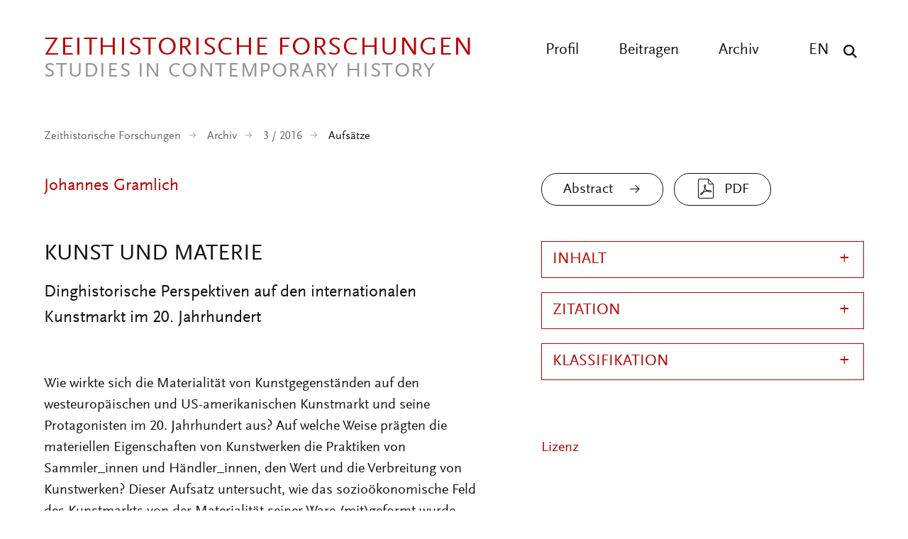

--- FILE ---
content_type: text/html; charset=UTF-8
request_url: https://zeithistorische-forschungen.de/3-2016/5392?language=de
body_size: 38459
content:

<!DOCTYPE html>
<html lang="de" dir="ltr" class="h-100">
  <head>
    <meta charset="utf-8" />
<script>var _paq = _paq || [];(function(){var u=(("https:" == document.location.protocol) ? "https://analytics.zeitgeschichte-digital.de/" : "https://analytics.zeitgeschichte-digital.de/");_paq.push(["setSiteId", "6"]);_paq.push(["setTrackerUrl", u+"matomo.php"]);_paq.push(["setDoNotTrack", 1]);if (!window.matomo_search_results_active) {_paq.push(["trackPageView"]);}_paq.push(["setIgnoreClasses", ["no-tracking","colorbox"]]);_paq.push(["enableLinkTracking"]);var d=document,g=d.createElement("script"),s=d.getElementsByTagName("script")[0];g.type="text/javascript";g.defer=true;g.async=true;g.src=u+"matomo.js";s.parentNode.insertBefore(g,s);})();</script>
<meta name="description" content="Wie wirkte sich die materielle Beschaffenheit von Kunstgegenständen auf den Kunstmarkt und seine Akteure aus? Alarmiert durch den schlechten Zustand, in dem sich die öffentlichen Kunstsammlungen präsentierten, entwickelte sich seit dem ausgehenden 19. Jahrhundert ein naturwissenschaftlich-technologischer Fachbereich zur Analyse von Kunstmaterialien, der durch stete Innovationen bis heute dynamisch geblieben ist. Die wissenschaftlichen Erkenntnisse steigerten den Aufwand immens, der betrieben wurde, um Kunstwerke sachgerecht unterzubringen, zu versorgen und zu transportieren. Folglich beeinflussten sie auch die Sichtbarkeit und den ökonomischen Wert von Werken bildender Kunst. Die naturwissenschaftlichen Untersuchungsmethoden unterstützten zudem die Authentifizierung. Damit verringerten sie den Bestand anerkannter Originalwerke und vergrößerten zugleich die Sicherheit bei Kaufentscheidungen. Da sie dem Wahrnehmungsapparat der Menschen in dieser Frage teilweise überlegen waren, erschütterten die neuen Technologien das menschliche Selbstverständnis dabei grundlegend. Eindeutige Urteile ließen auch die naturwissenschaftlichen Befunde allerdings längst nicht immer zu. * * * Art and Material. History of Things Perspectives on the International Art Market in the 20th Century How did the material nature of works of art affect the art market and its protagonists? Prompted by the poor condition of public art collections, a field of scientific and technological research for the analysis of art material has developed since the late 19th century. Thanks to constant scientific innovations, this field remains dynamic to this day. These scientific findings have also vastly increased efforts to properly preserve, store and transport works of art. Consequently, these (new) techniques have influenced the visibility and the economic value of art objects and supported their authentication as well. They have thus reduced the total number of acknowledged original works while giving potential art investors greater certainty. As they exceeded the capabilities of human perception, the new technologies fundamentally unsettled human self-confidence – not only in the art market. However – as is shown in this article – even the techniques presumed to be scientifically impeccable did not necessarily allow for unambiguous verdicts." />
<link rel="canonical" href="https://zeithistorische-forschungen.de/3-2016/5392" />
<meta name="Generator" content="Drupal 10 (https://www.drupal.org)" />
<meta name="MobileOptimized" content="width" />
<meta name="HandheldFriendly" content="true" />
<meta name="viewport" content="width=device-width, initial-scale=1.0" />
<link rel="icon" href="/themes/custom/zf_b5_subtheme/favicon.ico" type="image/vnd.microsoft.icon" />
<link rel="alternate" hreflang="de" href="https://zeithistorische-forschungen.de/3-2016/5392" />

    <title>Kunst und Materie | Zeithistorische Forschungen</title>
      <link rel="stylesheet" media="all" href="/sites/default/files/css/css__6cg6Csc_1Sr-9-2r78_wJCag_013cGaJtZmzpRqtoE.css?delta=0&amp;language=de&amp;theme=zf_b5_subtheme&amp;include=eJxNjVEOwjAMQy9U1q-dZ0qoVybSZWpS2HZ6KkCCH0vvWZZZ1c0rbWNkMgT-cYEZZdi_WzUhXFW0su4xYaYm3kVFr2ohWU4E7C7Leo-pto1k-GKwwxzlc_NY8LT4zqFoaoJwzhOPkzX2GwpiFmWSi_nRx_kFP5JA3w" />
<link rel="stylesheet" media="all" href="/sites/default/files/css/css_yqIOWudIPdEJHIW6LoPnKeXOCFqpwPMV-70Rl0VFXjk.css?delta=1&amp;language=de&amp;theme=zf_b5_subtheme&amp;include=eJxNjVEOwjAMQy9U1q-dZ0qoVybSZWpS2HZ6KkCCH0vvWZZZ1c0rbWNkMgT-cYEZZdi_WzUhXFW0su4xYaYm3kVFr2ohWU4E7C7Leo-pto1k-GKwwxzlc_NY8LT4zqFoaoJwzhOPkzX2GwpiFmWSi_nRx_kFP5JA3w" />
</css-placeholder>
      </js-placeholder>
    </head-placeholder>
  </head>
  <body class="path-node page-node-type-beitrag    bg- d-flex flex-column h-100 top">
  <div class="wrap">
        <div class="visually-hidden-focusable skip-link p-3 container">
      <a href="#main-content" class="p-2">
        Direkt zum Inhalt
      </a>
    </div>
    
      <div class="dialog-off-canvas-main-canvas d-flex flex-column h-100" data-off-canvas-main-canvas>
    

      
<header class="pageheader">
  <div class="center clearfix">
    <a href="https://zeithistorische-forschungen.de/" title="back to start" class="logo"><span class="logo-main">Zeithistorische Forschungen</span><span class="logo-sub">Studies in Contemporary History</span></a>
    <button class="hamburger" type="button" aria-label="Menu" aria-controls="navigation"><span class="line line-1"></span><span class="line line-2"></span><span class="line line-3"></span></button>
    <div class="navigation">
      <button class="show-search show-search-menu" type="button" data-toggle="searchmenu" aria-label="Suche"><span class="icon-search">&nbsp;</span></button>
      <nav class="language">
        <ul>
          <li><a href="/articles-in-english" title="All articles in english">EN</a></li>
        </ul>
      </nav>
      <nav class="menu" id="navigation">
        <ul>
          <li><a href="/profil" title="Profil" >Profil</a></li>
          <li><a href="/beitragen" title="Beitragen" >Beitragen</a></li>
          <li><a href="/archiv" title="Archiv" >Archiv</a></li>
        </ul>
      </nav>
    </div>
  </div>
</header>
<div id="searchmenu" class="block block-search dropdown-menu clearfix">
  <div class="center">
    <div class="search-top clearfix">
      <div class="logo-search">Zeithistorische Forschungen</div><a href="/suche" class="show-search-menu close"></a>
    </div>
    <div class="center-search clearfix">
      <div class="custom-search-block-form block block-custom-search" role="search" data-drupal-selector="custom-search-block-form" id="block-zf-b5-subtheme-customsearchform">
  
    
      <form data-block="nav_additional" action="/3-2016/5392?language=de" method="post" id="custom-search-block-form" accept-charset="UTF-8" class="rubrik-form">
  <div class="js-form-item form-item js-form-type-search form-type-search js-form-item-keys form-item-keys form-no-label">
      <label for="edit-keys" class="visually-hidden">Diese Website durchsuchen</label>
        
  <input title="Die Begriffe eingeben, nach denen gesucht werden soll." class="custom_search-keys form-search form-control form-text" data-drupal-selector="edit-keys" type="search" id="edit-keys" name="keys" value="" size="15" maxlength="128" placeholder="Suchbegriff eingeben" />


        </div>



  <div class="select-wrapper js-form-item form-item js-form-type-select form-type-select js-form-item-types form-item-types">
    <select class="custom-search-selector custom-search-types form-select form-control" data-drupal-selector="edit-types" id="edit-types" name="types"><option value="c-all" selected="selected">Beitrag, Heft, Reprint, Autor:in, ...</option><option value="c-autor_in">Autor_in</option><option value="c-beitrag">Beitrag</option><option value="c-heft">Heft</option><option value="c-material">Material</option><option value="c-materialsammlung">Materialsammlung</option><option value="c-reprint">Reprint</option></select>
  </div>

  



  <div class="select-wrapper js-form-item form-item js-form-type-select form-type-select js-form-item-vocabulary-rubriken form-item-vocabulary-rubriken form-no-label">
    <select class="custom-search-selector custom-search-vocabulary form-select form-control" data-drupal-selector="edit-vocabulary-rubriken" id="edit-vocabulary-rubriken" name="vocabulary_rubriken"><option value="c-all" selected="selected">Rubrik ...</option><option value="c-1602"> Editorial</option><option value="c-1"> Aufsätze</option><option value="c-1603"> Interviews</option><option value="c-1614"> Bildessay</option><option value="c-2"> Debatte</option><option value="c-1604"> Essay</option><option value="c-3"> Quellen</option><option value="c-4"> Besprechungen</option><option value="c-1605">- Ausstellungen</option><option value="c-1606">- CD-ROMs und DVDs</option><option value="c-1607">- Filme</option><option value="c-1608">- Neu gehört</option><option value="c-1609">- Neu gelesen</option><option value="c-1610">- Neu gesehen</option><option value="c-1611">- Websites</option><option value="c-1612">- Links</option><option value="c-1613">- Neu</option></select>
  </div>

  


<div class="select-flex form-wrapper">
  
  <div class="select-wrapper js-form-item form-item js-form-type-select form-type-select js-form-item-vocabulary-chronologische-klassifikation form-item-vocabulary-chronologische-klassifikation form-no-label">
    <select class="custom-search-selector custom-search-vocabulary form-select form-control" data-drupal-selector="edit-vocabulary-chronologische-klassifikation" id="edit-vocabulary-chronologische-klassifikation" name="vocabulary_chronologische_klassifikation"><option value="c-all" selected="selected">Zeit ...</option><option value="c-1649"> vor 1900</option><option value="c-1582"> 20. Jahrhundert übergreifend</option><option value="c-1583"> 1900-1945</option><option value="c-1584"> 1945-</option><option value="c-1585"> 1900er</option><option value="c-1586"> 1910er</option><option value="c-1587"> 1920er</option><option value="c-1588"> 1930er</option><option value="c-1589"> 1940er</option><option value="c-1590"> 1950er</option><option value="c-1591"> 1960er</option><option value="c-1592"> 1970er</option><option value="c-1593"> 1980er</option><option value="c-1594"> 1990er</option><option value="c-1595"> 2000er</option><option value="c-1615"> 2010er</option><option value="c-1596"> 21. Jahrhundert</option><option value="c-1597"> ohne epochalen Schwerpunkt</option></select>
  </div>

  



  <div class="select-wrapper js-form-item form-item js-form-type-select form-type-select js-form-item-vocabulary-regionale-klassifikation form-item-vocabulary-regionale-klassifikation form-no-label">
    <select class="custom-search-selector custom-search-vocabulary form-select form-control" data-drupal-selector="edit-vocabulary-regionale-klassifikation" id="edit-vocabulary-regionale-klassifikation" name="vocabulary_regionale_klassifikation"><option value="c-all" selected="selected">Region ...</option><option value="c-1533"> Afrika</option><option value="c-1534">- Afrika südlich der Sahara</option><option value="c-1535">- Nordafrika</option><option value="c-1536"> Amerika</option><option value="c-1537">- Nordamerika</option><option value="c-1538">-- Kanada</option><option value="c-1539">-- USA</option><option value="c-1621">- Mittelamerika</option><option value="c-1622">- Südamerika</option><option value="c-1540"> Asien</option><option value="c-1541">- Ostasien</option><option value="c-1542">-- China</option><option value="c-1543">-- Japan</option><option value="c-1620">-- Korea</option><option value="c-1544">- Südasien</option><option value="c-1545">-- Indien</option><option value="c-1546">- Südostasien</option><option value="c-1547">- Vorderasien</option><option value="c-1647">-- Golfregion</option><option value="c-1548">-- Israel/Palästina</option><option value="c-1619">- Zentralasien</option><option value="c-1648">-- Afghanistan</option><option value="c-1549"> Australien/Ozeanien</option><option value="c-1550"> Europa</option><option value="c-1551">- Mittel-/Osteuropa</option><option value="c-1552">-- Österreich</option><option value="c-1553">-- Polen</option><option value="c-1554">-- Tschechien/Slowakei/Tschechoslowakei</option><option value="c-1555">-- Ungarn</option><option value="c-1556">- Nordeuropa</option><option value="c-1557">-- Baltikum</option><option value="c-1558">-- Skandinavien</option><option value="c-1559">- Osteuropa</option><option value="c-1560">-- Bulgarien</option><option value="c-1561">-- Rumänien</option><option value="c-1562">-- UdSSR/Russland</option><option value="c-1563">-- Ukraine</option><option value="c-1564">- Südeuropa</option><option value="c-1565">-- Griechenland</option><option value="c-1566">-- Italien</option><option value="c-1567">-- Portugal</option><option value="c-1568">-- Spanien</option><option value="c-1569">-- Südosteuropa/Jugoslawien</option><option value="c-1570">- Westeuropa</option><option value="c-1571">-- Benelux-Staaten</option><option value="c-1572">-- Deutschland</option><option value="c-1573">--- Bundesrepublik</option><option value="c-1574">--- DDR</option><option value="c-1575">-- Frankreich</option><option value="c-1576">-- Großbritannien</option><option value="c-1577">-- Irland</option><option value="c-1578">-- Schweiz</option><option value="c-1579"> ohne regionalen Schwerpunkt</option><option value="c-1581"> regional übergreifend</option></select>
  </div>

  



  <div class="select-wrapper js-form-item form-item js-form-type-select form-type-select js-form-item-vocabulary-thematische-klassifikation form-item-vocabulary-thematische-klassifikation form-no-label">
    <select class="custom-search-selector custom-search-vocabulary form-select form-control" data-drupal-selector="edit-vocabulary-thematische-klassifikation" id="edit-vocabulary-thematische-klassifikation" name="vocabulary_thematische_klassifikation"><option value="c-all" selected="selected">Thema ...</option><option value="c-1373"> Alltag</option><option value="c-1655"> Alter</option><option value="c-1374"> Amerikanisierung</option><option value="c-1375"> Antisemitismus</option><option value="c-1415"> Arbeit</option><option value="c-1376"> Architektur</option><option value="c-1377"> Außenpolitik</option><option value="c-1378"> Ausstellungen</option><option value="c-1379"> Begriffe</option><option value="c-1381"> Besatzungsherrschaft</option><option value="c-1383"> Bevölkerung</option><option value="c-1384"> Bildung und Universitäten</option><option value="c-1385"> Biographie</option><option value="c-1625"> Christentum</option><option value="c-1626"> Computerisierung</option><option value="c-1387"> Dekolonisation</option><option value="c-1389"> Design</option><option value="c-1390"> Digital Humanities</option><option value="c-1393"> Eliten</option><option value="c-1394"> Emotionen</option><option value="c-1395">- Gefühle</option><option value="c-1628"> Energie</option><option value="c-1396"> Entwicklungspolitik</option><option value="c-1652"> Ernährung</option><option value="c-1398"> Europäisierung</option><option value="c-1399"> Europäische Integration</option><option value="c-1401"> Faschismus</option><option value="c-1402"> Fernsehen</option><option value="c-1403"> Film</option><option value="c-1404"> Flucht und Vertreibung</option><option value="c-1405"> Fotografie</option><option value="c-1629"> Friedens- und Konfliktforschung</option><option value="c-1406"> Gedächtnis</option><option value="c-1407">- Erinnerung</option><option value="c-1408"> Gedenkstätten</option><option value="c-1409"> Gedenktage</option><option value="c-1616"> Geheimdienste</option><option value="c-1410"> Geistes- und Ideengeschichte</option><option value="c-1411">- Intellectual History</option><option value="c-1412"> Genozide</option><option value="c-1413"> Geographie</option><option value="c-1418"> Geschichtsdidaktik</option><option value="c-1419"> Geschichtspolitik</option><option value="c-1420"> Geschichtstheorie(n)</option><option value="c-1421"> Geschlecht</option><option value="c-1422">- Gender Studies</option><option value="c-1423"> Gesellschaftsgeschichte</option><option value="c-1424"> Gewalt</option><option value="c-1425"> Global History</option><option value="c-1426">- Weltgeschichte</option><option value="c-1428"> Historiographiegeschichte</option><option value="c-1431"> Historische Semantik</option><option value="c-1432"> Holocaust</option><option value="c-1642"> Human Animal Studies</option><option value="c-1433"> Imperien</option><option value="c-1435"> Internationale Organisationen</option><option value="c-1436"> Internationale Beziehungen</option><option value="c-1631"> Islam</option><option value="c-1437"> Jahrestage</option><option value="c-1438"> Judentum</option><option value="c-1439"> Jugend</option><option value="c-1440"> Justiz</option><option value="c-1441"> Kalter Krieg</option><option value="c-1386">- Cold War Studies</option><option value="c-1442"> Kartographie</option><option value="c-1443"> Kindheit</option><option value="c-1444"> Kirchen</option><option value="c-1446"> Klassen</option><option value="c-1450"> Körper</option><option value="c-1656"> Kolonialismus</option><option value="c-1447"> Kommunikation</option><option value="c-1448"> Kommunismus</option><option value="c-1449"> Konsum</option><option value="c-1650"> Krieg</option><option value="c-1451"> Kultur</option><option value="c-1454"> Kunst</option><option value="c-1654"> Linksextremismus</option><option value="c-1457"> Literatur</option><option value="c-1460"> Materielle Kultur</option><option value="c-1461"> Medien</option><option value="c-1464"> Medizin</option><option value="c-1646">- Gesundheit</option><option value="c-1465"> Menschenrechte</option><option value="c-1466"> Mentalität</option><option value="c-1467"> Metropolen</option><option value="c-1468"> Migration</option><option value="c-1469"> Militär</option><option value="c-1470"> Museen</option><option value="c-1471"> Musik</option><option value="c-1474"> Nahostkonflikt</option><option value="c-1477"> Nationalsozialismus</option><option value="c-1634"> Naturwissenschaften</option><option value="c-1478"> Opposition</option><option value="c-1479"> Oral History</option><option value="c-1481"> Parteien</option><option value="c-1635"> Planung</option><option value="c-1636">- Infrastruktur</option><option value="c-1482"> Politik</option><option value="c-1486"> Pop</option><option value="c-1487"> Postcolonial Studies</option><option value="c-1488"> Presse</option><option value="c-1617"> Propaganda</option><option value="c-1489"> Public History</option><option value="c-1657"> Queer History</option><option value="c-1651"> Race</option><option value="c-1490"> Raum</option><option value="c-1492"> Recht</option><option value="c-1653"> Rechtsextremismus</option><option value="c-1493"> Regionales</option><option value="c-1494"> Religion</option><option value="c-1497"> Rundfunk</option><option value="c-1499"> Sound History</option><option value="c-1445">- Klang</option><option value="c-1500"> Soziale Bewegungen</option><option value="c-1501">- Bewegungen</option><option value="c-1502">- Protest</option><option value="c-1503"> Soziales</option><option value="c-1645"> Sozialstruktur</option><option value="c-1504"> Sport</option><option value="c-1505"> Staatssozialismus</option><option value="c-1507"> Städte</option><option value="c-1508"> Technik</option><option value="c-1509"> Terrorismus</option><option value="c-1640"> Tiere</option><option value="c-1510"> Tourismus</option><option value="c-1511"> Transfer</option><option value="c-1512"> Transformation</option><option value="c-1513"> Transnationale Geschichte</option><option value="c-1514"> Umwelt</option><option value="c-1515"> Unternehmen</option><option value="c-1643"> Utopien</option><option value="c-1516"> Verfassung</option><option value="c-1517"> Verflechtung</option><option value="c-1518"> Vergangenheitspolitik</option><option value="c-1519"> Vergleiche</option><option value="c-1520"> Verkehr</option><option value="c-1521"> Visual History</option><option value="c-1522">- Bildforschung</option><option value="c-1524"> Westernisierung</option><option value="c-1525"> Widerstand</option><option value="c-1527"> Wirtschaft</option><option value="c-1531"> Wissen</option><option value="c-1528"> Wissenschaft</option><option value="c-1639"> Zäsuren</option><option value="c-1638"> Zeit</option><option value="c-1532"> Zeitzeugen</option><option value="c-1644"> Zukunftsvorstellungen</option></select>
  </div>

  </div>


  <input autocomplete="off" data-drupal-selector="form-ld6v4cybjytuwen5gbsym0l-3iz7nnrhnoqey7rp-wg" type="hidden" name="form_build_id" value="form-lD6V4cyBjYTUWEn5gbsyM0L-3Iz7nnrhnOQeY7Rp-wg" />


  <input data-drupal-selector="edit-custom-search-block-form" type="hidden" name="form_id" value="custom_search_block_form" />

<div data-drupal-selector="edit-actions" class="form-actions js-form-wrapper form-wrapper" id="edit-actions--3">
    <input data-drupal-selector="edit-submit" type="submit" id="edit-submit" value="Suchen" class="button js-form-submit form-submit submit btn btn-primary" />

</div>

</form>

  </div>

    </div>
  </div>
</div>


<main role="main">
  <div class="center">
   <a id="main-content" tabindex="-1"></a>
	    <div class="breadcrumb">
      <div class="mod-breadcrumb check fade-in">
                <ul>
          <li><a href="/" title="Startseite" >Zeithistorische Forschungen</a></li>
          <li><a href="/archiv" title="Archiv" >Archiv</a></li>
          <li><a href="/3-2016">3 / 2016</a></li>
          <li class="active">Aufsätze</li>
        </ul>
       </div>
    </div>
    
    <div class="article-header">
      <div class="content">
        <div class="content-main">
          <div class="all-author">
            <div class="views-element-container"><div class="view view-autor-innen view-id-autor_innen view-display-id-block_autorinnen_autor js-view-dom-id-63196aba835bc1db6a770f8bd5206e91ae2b990ca016a08cfa2dfb4e8ca98f11">
  
    
      
      <div class="view-content">
          <div class="views-row"><div class="views-field views-field-nothing"><span class="field-content"><div class="author"><a href="/autoren/johannes-gramlich" hreflang="de">Johannes Gramlich</a> </div></span></div></div>

    </div>
  
          </div>
</div>

          </div>
        </div>
        <div class="content-aside">
          <div class="views-element-container"><div class="view view-beitraege view-id-beitraege view-display-id-block_beitrag_pdf js-view-dom-id-3ac99f79893f3fd413ab60b86e67603cec478188b66a4a10eb8ded3a24e96f7e">
  
    
      
  
      
          </div>
</div>

          <div class="views-element-container"><div class="view view-beitraege view-id-beitraege view-display-id-block_pdf_translation js-view-dom-id-21fcdbdd9e5b7f355babe099389f3e43d67f604d1431d60913e3ec02ff2170c2">
  
    
      
  
      
          </div>
</div>

          <div class="views-element-container"><div class="view view-beitraege view-id-beitraege view-display-id-block_abstract_pdf js-view-dom-id-fdfcdc2d3a041f94011cbcde39b8c9419791fa2fa18b64fb175933620f86620b">
  
    
      
      <div class="view-content">
          <div class="views-row"><div><span><div class="content-aside">
<a href="/node/5392/abstract" class="more-link">Abstract</a>

  
      
            <a href="/sites/default/files/medien/Druckausgabe/2016-3/ZF_3_2016_404_425_Gramlich.pdf" class="file-download file-download-application file-download-pdf pdf-link" target="_blank" download title="PDF">PDF</a>
      
  

</div></span></div></div>

    </div>
  
      
          </div>
</div>

          <div class="views-element-container"><div class="view view-beitraege view-id-beitraege view-display-id-block_abstract_pdf_translation js-view-dom-id-f579e68e344d6b044af8b58b0e0a0ed46a02c23bb0c64d476091734fcc00032f">
  
    
      
  
      
          </div>
</div>

        </div>
      </div>
    </div>

    <div class="article-main">
      <div class="content">
        <div class="content-main">
          <h1 class="page-title"><p>Kunst und Materie</p></h1>
                      <div class="untertitel">Dinghistorische Perspektiven auf den internationalen Kunstmarkt im 20. Jahrhundert</div>
                    <article class="node node-beitrag node-sticky clearfix">
              <div class="region region-content">
    <div data-drupal-messages-fallback class="hidden"></div>
<div id="block-zf-b5-subtheme-content" class="block block-system block-system-main-block">
      
<article data-history-node-id="5392" class="node node--type-beitrag node--sticky node--view-mode-full">

  
    

  <div class="node__content">
    
            <div class="clearfix text-formatted field field--name-body field--type-text-with-summary field--label-hidden field__item"><!--?xml encoding="utf-8" ?--><!--?xml encoding="utf-8" ?--><div id="gramlich"><div><p>Wie wirkte sich die Materialität von Kunstgegenständen auf den westeuropäischen und US-amerikanischen Kunstmarkt und seine Protagonisten im 20. Jahrhundert aus? Auf welche Weise prägten die materiellen Eigenschaften von Kunstwerken die Praktiken von Sammler_innen und Händler_innen, den Wert und die Verbreitung von Kunstwerken? Dieser Aufsatz untersucht, wie das sozioökonomische Feld des Kunstmarkts von der Materialität seiner Ware (mit)geformt wurde. Damit erweitert der Beitrag die Forschung zum Markt für Werke bildender Kunst, der in verschiedenen Wissenschaften jüngst zunehmend Beachtung erfahren hat, um eine bislang vernachlässigte Perspektive.<a href="#footnote-8208-1" id="footnote-8208-1-backlink" name="footnote-8208-1-backlink">[1]</a></p><p>Dass die Forschung der Materialität von Kunstgegenständen eher wenig Beachtung geschenkt hat, erklärt sich auch vor dem Hintergrund des <em>Cultural Turn</em> in der zweiten Hälfte des 20. Jahrhunderts. Diesem folgend begriffen insbesondere soziologische und ethnologische Ansätze Kunst als soziales Konstrukt, das nicht losgelöst von seinem soziokulturellen Kontext betrachtet werden könne.<a href="#footnote-8208-2" id="footnote-8208-2-backlink" name="footnote-8208-2-backlink">[2]</a> Aus dieser Perspektive standen und stehen die symbolische Bedeutung und die gesellschaftlichen Funktionen von Kunst, die Instanzen ihrer Vermittlung und Beurteilung sowie die Kommunikations- und Aushandlungsprozesse zur Konstituierung ästhetischer Qualität im Mittelpunkt des Interesses.</p><p>Die ideelle Distanzierung der Kunst vom Materiellen ist jedoch nicht erst ein (etwas paradoxer) Effekt des <em>Cultural Turn</em>, sondern charakterisiert die Entwicklung des bürgerlichen Kunstverständnisses seit der Frühen Neuzeit, die im 19. Jahrhundert kulminierte. Die künstlerische Arbeit wurde nicht länger als handwerkliche, sondern als geistige Tätigkeit angesehen. Der gesellschaftliche Status von Kunstschaffenden erhöhte sich analog dazu signifikant – Handwerker wurden zu Künstlern, Techniker zu Genies erhoben. Mit dieser ideellen und sozialen Aufwertung der bildenden Kunst korrespondierte ein Wandel in der ökonomischen Bewertung von Kunstgegenständen. Ihr Preis orientierte sich nicht mehr vorrangig an den Ausgangskosten der verarbeiteten Materialien und dem handwerklichen Schwierigkeitsgrad der Arbeit,<a href="#footnote-8208-3" id="footnote-8208-3-backlink" name="footnote-8208-3-backlink">[3]</a> sondern an der geistigen Leistung und ästhetischen Relevanz, die einem Künstler und seinem Werk beigemessen wurden. »Die Einschätzung der Kunstwerke verlagert sich vom Wert des verwendeten Materials (Gold, teure Blaus) plus Arbeitszeit wie beim Handwerk in das künstlerische Können.«<a href="#footnote-8208-4" id="footnote-8208-4-backlink" name="footnote-8208-4-backlink">[4]</a> In diesem Zusammenhang verweigerte auch die akademische Kunstgeschichtsschreibung der »Materialität als zentralem Bestandteil einer ästhetischen Theorie der (Post-)Moderne« ihre Anerkennung und beschäftigt sich bis heute nur am Rande mit ihr.<a href="#footnote-8208-5" id="footnote-8208-5-backlink" name="footnote-8208-5-backlink">[5]</a></p><p>An der Peripherie des Kunstfeldes wurde die materielle Beschaffenheit von Kunstgegenständen seit dem ausgehenden 19. Jahrhundert hingegen äußerst intensiv diskutiert – Triebfedern waren die zunehmende Sorge um das physische Überleben von Kunstwerken und der naturwissenschaftliche Fortschritt, der neue Methoden zur Materialanalyse und -konservierung bereitstellte. Grundlegend für diese Debatte war das moderne Kunstverständnis, das der Originalität und Authentizität von Kunstwerken eine überragende Bedeutung zuweist. Originale Kunstgegenstände gelten als unersetzlich. Kopierte, gefälschte und falsch zugeschriebene Werke laufen hingegen Gefahr, ihren künstlerischen und monetären Wert vollständig einzubüßen. Die dauerhafte Haltbarkeit bzw. Erhaltung und Echtheit von Werken der bildenden Kunst ist folglich auch für den Kunstmarkt ein entscheidender Faktor, der ihn zudem von anderen Märkten unterscheidet.</p><div class="caption-out" id="out"><div class="caption" style="background-color:rgb(243, 243, 243);" id="align"><p><a class="colorbox" href="/sites/default/files/medien/cumulus/2016-3/Gramlich/2554.jpg" id="link" title="Ist das Werk echt? Eine Besucherin der Biennale in Venedig 1962 will es genau wissen. (bpk/Abisag Tüllmann)
" data-colorbox-gallery="zzf-gallery"><img class="inline img-responsive" style="width:480px;" id="image" src="/sites/default/files/medien/cumulus/2016-3/Gramlich/resized/2554.jpg" title="Ist das Werk echt? Eine Besucherin der Biennale in Venedig 1962 will es genau wissen. (bpk/Abisag Tüllmann)
"></a></p><div class="caption-text" style="max-width:480px;" id="text">Ist das Werk echt?<br>Eine Besucherin der Biennale in Venedig 1962 will es genau wissen.<br>(<a href="http://www.bpk-images.de/" target="_blank">bpk</a>/Abisag Tüllmann)</div></div></div><p>Vor diesem Hintergrund rekonstruiert der Aufsatz die kontrovers geführte Debatte um die Langlebigkeit von Kunstwerken, die durch fortwährende technologische Innovationen im gesamten 20. Jahrhundert dynamisch blieb, und arbeitet darauf aufbauend systematisch drei zentrale Aspekte heraus, die für den Zusammenhang von Kunst, Materie und Wert bis heute aufschlussreich sind. Gefragt wird nach der Bedeutung der <em>Konservierung und Restaurierung</em> für den Kunstmarkt, die mit immer größerem organisatorischem und finanziellem Aufwand betrieben wurden und den dauerhaften Erhalt von Werken bildender Kunst gewährleisten sollten. Das Wissen um die Fragilität von Kunstgegenständen beeinflusste auch deren <em>Mobilität</em>, die sich im Zusammenhang mit technischen und infrastrukturellen Entwicklungen im 19. Jahrhundert enorm erhöhte. Mit der zunehmenden Beweglichkeit von Kunstgegenständen vernetzte sich der Kunsthandel inter- und transnational. Die Sorge vor Transportschäden stand dieser Entwicklung allerdings entgegen. Zu erörtern ist auch der Zusammenhang von Beweglichkeit und Sichtbarkeit; die Präsentation eines Kunstwerks, die nun nicht mehr an einen festen Ort gebunden war, galt als wichtiges Mittel zu seiner Popularisierung und Wertsteigerung. Seit die naturwissenschaftlichen Methoden zur Analyse von Kunstwerken Einblicke in die Technik eines Meisters und die von ihm verwendeten Materialien liefern konnten, entwickelten sie sich im 20. Jahrhundert auch zu einem zentralen Element bei der <em>Authentifizierung</em>. Naturwissenschaftliche Gutachten, die objektive Urteile über die Echtheit von Kunstgegenständen versprachen, konnten auf dem Kunstmarkt, wo zahllose gefälschte und falsch zugeschriebene Werke zirkulierten, Sicherheit generieren. Zugleich drohten sie die Menge anerkannter Originalware signifikant zu verknappen.</p><p>Auch wenn sich der ökonomische Wert von Kunstgegenständen im 20.&nbsp;Jahrhundert primär nach ästhetischen Kriterien richtete, zeigen die folgenden Ausführungen, dass die materiellen Eigenschaften von Kunstwerken weiterhin auf die Struktur des Kunstmarkts wirkten, die Aktivitäten von Sammler_innen und Händler_innen beeinflussten und für die Bewertung von Kunstgegenständen relevant blieben. Als Quellengrundlage dienen deutsche und internationale Kunstzeitschriften, vor allem solche, die sich den materiellen Eigenschaften von Kunstwerken in besonderem Maße widmeten. Ergänzend werden Archivdokumente der Bayerischen Staatsgemäldesammlungen und der Industriellenfamilie Thyssen herangezogen, die im 20. Jahrhundert international ausstrahlende Kunstsammlungen zusammentrug.<a href="#footnote-8208-6" id="footnote-8208-6-backlink" name="footnote-8208-6-backlink">[6]</a></p><p class="KapitelUeberschrift"><a id="kap1" name="kap1"></a>1. Kunst und Material im 20. Jahrhundert</p><p>Verbunden mit dem zunehmenden Stellenwert künstlerischer Arbeit seit der Frühen Neuzeit sowie im Zusammenhang mit der gesellschaftlichen Differenzierung, Spezialisierung und Industrialisierung wandelte sich auch die Produktionsweise der Künstler, die sich von den handwerklichen Grundlagen ihrer Tätigkeit lösten. Noch in den Werkstätten der alten Meister war die Werkstoffkunde ein integraler Bestandteil der Ausbildung von Lehrlingen und Gesellen, die sich mit den Eigenschaften ihrer Materialien auseinandersetzen und deren Herstellung und Anwendung umfassend erlernen mussten. Auf den Lehrplänen der Kunstakademien, die sich im 17. und 18.&nbsp;Jahrhundert in Europa verbreiteten und die Künstlerwerkstatt als zentrale Ausbildungsstätte ablösten, fehlte die Unterweisung in den materiellen und technischen Grundlagen des Kunstschaffens hingegen, auch weil dies im Zuge der ideellen Aufwertung der Kunst nicht mehr angemessen erschien. Die Akademien empfanden es als »unter ihrer Würde«, sich »solch niedriger Pflichten« wie der Materialkunde zu widmen.<a href="#footnote-8208-7" id="footnote-8208-7-backlink" name="footnote-8208-7-backlink">[7]</a> Damit lösten sie den Traditionszusammenhang der Künstlerwerkstätten, in denen Erfahrung und Wissen auch in Bezug auf die Materialien von Meistern zu Lehrlingen weitergereicht und weiterentwickelt wurden. Unter dem handwerklichen Niedergang in den bildenden Künsten litt die Qualität der verwendeten Materialien, denn den Fabrikanten, die für die Herstellung von Künstlerutensilien nun zuständig waren, fehlte es an Erfahrung und Know-how auf diesem Gebiet.<a href="#footnote-8208-8" id="footnote-8208-8-backlink" name="footnote-8208-8-backlink">[8]</a> Zeitgenossen warfen der Industrie zudem vor, dass sie wegen der Konkurrenz und aus Profitgier bei der Produktion pfusche – neben europäischen drängten auch US-amerikanische Fabrikanten auf den internationalen Markt für Malmittel.<a href="#footnote-8208-9" id="footnote-8208-9-backlink" name="footnote-8208-9-backlink">[9]</a></p><p>Die Kunstsammlungen, die sich in Museen, Galerien und Kunstvereinsausstellungen im 19. Jahrhundert nach außen öffneten, machten die Problematik weithin sichtbar; sie legten besorgniserregende Mängel bei den jüngeren Werken offen, die aufgrund der minderwertigen Materialien in relativ kurzer Zeit zu verfallen drohten. Aufgrund des überragenden gesellschaftlichen Stellenwerts, der Kunstgegenständen inzwischen zukam, war dies alarmierend. Unbefriedigend musste es in einer Zeit des Fortschrittsdenkens zudem erscheinen, dass sich die Werke der alten Meister als wesentlich beständiger erwiesen, ihre Materialien also überlegen waren. In ganz Europa und den USA war dieses Thema ein Gegenstand anhaltender Diskussionen.<a href="#footnote-8208-10" id="footnote-8208-10-backlink" name="footnote-8208-10-backlink">[10]</a> Die teils scharf geführte Debatte über Materialfragen nahm um die Jahrhundertwende kräftig Fahrt auf, blieb im allgemeinen Kunstdiskurs allerdings ein Randphänomen. In den diversen Kunstzeitschriften, wo primär ästhetische Fragen und Meinungen diskutiert wurden, fand sie kaum statt, weshalb sie sich ihre eigenen Organe und Sprachrohre erst schaffen musste. So entstanden Periodika, Monographien und Vereine, im Laufe des 20. Jahrhunderts dann auch staatliche Institute und internationale Austauschplattformen, die sich allein mit den materiellen Fragen der Künste auseinandersetzten. Zwar brachten sich Künstler_innen und Kunsthistoriker_innen hier ein, doch waren es insbesondere Chemiker_innen und Physiker_innen, die die Debatte vorantrieben und das Wort führten. Die »naturwissenschaftliche Revolution des 19. Jahrhunderts« war dabei, die »Lebenswelt gründlicher als je zuvor« zu verändern.<a href="#footnote-8208-11" id="footnote-8208-11-backlink" name="footnote-8208-11-backlink">[11]</a> In ihrer praktischen Anwendung beeinflusste sie weite Teile der Lebenswirklichkeit, zunehmend auch die Kunst. Die grundlegenden Fragen zur Materialität von Kunstwerken wurden damit sukzessive aus dem engeren künstlerischen Tätigkeitsfeld ausgelagert und in den Zuständigkeitsbereich der Naturwissenschaften integriert, die nun ihrerseits zu einem wichtigen Bestandteil des Kunstfeldes wurden.</p><p>Denn bei der qualitativen Verbesserung künstlerischer Utensilien kam den Naturwissenschaften zentrale Bedeutung zu. Seit dem frühen 19. Jahrhundert trugen chemische und physikalische Analysemethoden dazu bei, die Materialien, insbesondere die Farbrezepte und Maltechniken alter Meister zu rekonstruieren, um sie für die Gegenwart nutzbar zu machen.<a href="#footnote-8208-12" id="footnote-8208-12-backlink" name="footnote-8208-12-backlink">[12]</a> Gleichzeitig waren die Naturwissenschaften im Zuge des wissenschaftlichen und technologischen Fortschritts imstande, Innovationen auf dem Gebiet der Malmaterialien hervorzubringen und neue, beständigere Farben und Firnisse zu entwickeln.<a href="#footnote-8208-13" id="footnote-8208-13-backlink" name="footnote-8208-13-backlink">[13]</a> Auch wenn die Forschung auf diesem Gebiet schon Anfang des 20. Jahrhunderts deutlichen Wissenszuwachs erreichte, bot die Lebensdauer zeitgenössischer Kunstwerke auch in der Folgezeit Anlass zur Sorge. Viele Kunstakademien führten seit der Jahrhundertwende maltechnischen Unterricht ein, um die Künstler_innen für die materiellen Grundlagen ihrer Arbeit wieder zu sensibilisieren.<a href="#footnote-8208-14" id="footnote-8208-14-backlink" name="footnote-8208-14-backlink">[14]</a> Seit den 1920er-Jahren wurde in Deutschland diskutiert, ein Künstlerfarbengesetz zu erlassen, das die Produktion regulieren und minderwertige Erzeugnisse aus dem Markt drängen sollte. Während des Zweiten Weltkriegs wurde dieses Unterfangen schließlich aufgegeben.<a href="#footnote-8208-15" id="footnote-8208-15-backlink" name="footnote-8208-15-backlink">[15]</a> 1942 formulierte das <em>National Bureau of Standards</em> in den USA erstmals Qualitätskriterien für Ölfarben – Triebfeder war auch hier die Sorge vor einem raschen Verfall zeitgenössischer Kunstwerke.<a href="#footnote-8208-16" id="footnote-8208-16-backlink" name="footnote-8208-16-backlink">[16]</a> Bis heute ist der Markt für Malfarben durch die Entwicklung neuer Rezepte und Produkte in Bewegung.<a href="#footnote-8208-17" id="footnote-8208-17-backlink" name="footnote-8208-17-backlink">[17]</a></p><div class="caption-out" id="out"><div class="caption" style="background-color:rgb(243, 243, 243);" id="align"><p><a class="colorbox" href="/sites/default/files/medien/cumulus/2016-3/Gramlich/2553.jpg" id="link" title="»Von unübertroffener Qualität und Haltbarkeit«. Werbeanzeigen von Herstellern für Malmaterial (aus: Technische Mitteilungen für Malerei 48 [1932], S. 88)
" data-colorbox-gallery="zzf-gallery"><img class="inline img-responsive" style="width:433px;" id="image" src="/sites/default/files/medien/cumulus/2016-3/Gramlich/resized/2553.jpg" title="»Von unübertroffener Qualität und Haltbarkeit«. Werbeanzeigen von Herstellern für Malmaterial (aus: Technische Mitteilungen für Malerei 48 [1932], S. 88)
"></a></p><div class="caption-text" style="max-width:433px;" id="text">»Von unübertroffener Qualität und Haltbarkeit«.<br>Werbeanzeigen von Herstellern für Malmaterial<br>(aus: Technische Mitteilungen für Malerei 48 [1932], S. 88)</div></div></div><p>Die naturwissenschaftlichen Möglichkeiten im Kunstbetrieb erschöpften sich nicht darin, die Qualität künstlerischer Materialien zu heben. Indem chemische und physikalische Analysen auch Aufschluss darüber geben konnten, warum und auf welche Weise bestehende Kunstwerke ihr Erscheinungsbild mit der Zeit veränderten, schufen sie die wissenschaftliche Grundlage für eine präventive Konservierung, deren Ziel es war, alte wie zeitgenössische Kunstgegenstände in ihrer ursprünglichen Form möglichst dauerhaft zu erhalten. Vor dem Hintergrund eines seit der Aufklärung gewandelten Geschichtsbildes, des modernen Subjektbegriffs und der ideellen Aufwertung der Künste, die das Werk zur einmaligen Schöpfung machten, führte der technologische Fortschritt damit zu einem Wandel in der Restaurierungspraxis. Noch bis ins 19. Jahrhundert hinein war es üblich gewesen, beschädigte Kunstgegenstände durch umfassende malerische oder plastische Eingriffe wiederherzustellen, wobei die restaurierenden Künstler_innen teilweise sogar Stiltreue vermissen ließen und nach eigenem Gusto und Zeitgeschmack ergänzten. Dieses Vorgehen geriet nun nachhaltig in die Kritik – der Leitsatz des 20. Jahrhunderts lautete »Konservieren statt Restaurieren«.<a href="#footnote-8208-18" id="footnote-8208-18-backlink" name="footnote-8208-18-backlink">[18]</a></p><p class="KapitelUeberschrift"><a id="kap2" name="kap2"></a>2. Konservierung und Restaurierung von Kunstwerken</p><p>Die Naturwissenschaftler Michael Faraday (1791–1867) und Max von Pettenkofer (1818–1901) gelten als bedeutende Pioniere einer (natur)wissenschaftlichen Herangehensweise an die Konservierung und Restaurierung von Kunstwerken. Auf Ersuchen der britischen Regierung war Faraday in den 1850er-Jahren daran beteiligt, die Wirkung von Umwelteinflüssen und der starken Londoner Luftverschmutzung auf die Kunstwerke der <em>National Gallery</em> zu analysieren; in der Folge wurden zahlreiche Gemälde des Museums hinter Glas geschützt und ihre Rückseiten mit Leinwand verstärkt.<a href="#footnote-8208-19" id="footnote-8208-19-backlink" name="footnote-8208-19-backlink">[19]</a> Pettenkofer untersuchte in den 1860er-Jahren im Auftrag der Bayerischen Staatsregierung den Erhaltungszustand der öffentlichen Kunstsammlungen und konnte nachweisen, dass vor allem die Luftfeuchtigkeit zu einer physikalischen Veränderung der Firnisse führte, die eine Trübung der Gemälde verursachte. Darauf aufbauend entwickelte er ein schonendes Regenerationsverfahren, das in den 1920er-Jahren schließlich in die Kritik geriet und an Bedeutung verlor.<a href="#footnote-8208-20" id="footnote-8208-20-backlink" name="footnote-8208-20-backlink">[20]</a> Das temporäre Engagement der beiden Wissenschaftler kann somit als Anfang einer langanhaltenden Pionierphase betrachtet werden, in der naturwissenschaftliche Methoden der Materialanalyse und -erhaltung ausprobiert und weiterentwickelt oder verworfen wurden.<a href="#footnote-8208-21" id="footnote-8208-21-backlink" name="footnote-8208-21-backlink">[21]</a></p><p>Allerdings verlief die Entwicklung eines technologischen Bereichs im Kunstbetrieb zunächst unkoordiniert und schleppend. Nur langsam richteten die Museen erste Laboratorien ein, die die naturwissenschaftliche Forschung an Kunstgegenständen über die punktuellen staatlichen Projekte hinaus verstetigten. Hemmend wirkten die hohen Kosten für die erforderliche Ausstattung. Zudem begegnete die Kunstwelt dem Engagement der fremden Disziplinen distanziert und akzeptierte die neuen Perspektiven und Methoden nur sehr allmählich. Umgekehrt musste das Interesse von Naturwissenschaftler_innen an den Belangen der Kunst überhaupt erst geweckt werden. 1888 gründeten die <em>Königlichen Museen zu Berlin</em> mit dem <em>Chemischen Laboratorium</em> das weltweit erste Museumslabor, das wie eine entsprechende Einrichtung am <em>British Museum</em>, die 1921 eröffnet wurde, noch nicht auf Werke bildender Kunst spezialisiert war, sondern vorrangig Altertumsfunde und andere Artefakte in den Blick nahm. Im Zuge allgemeiner Internationalisierungstendenzen <span>bekam die Entwicklung seit den späten 1920er-Jahren einen Schub. Das </span><em><span>Fogg Art Museum</span></em><span> baute 1928 das erste Museumslabor in den USA auf, das zudem ausschließlich für Kunstgegenstände zuständig war. 1930 berief das </span><em><span>Internationale Museumsbüro</span></em><span>, 1926 vom Völkerbund gegründet, die erste internationale Konferenz in Rom ein, auf der allein die (natur-)wissenschaftliche Untersuchung und Konservierung von Kunstgegenständen diskutiert wurde. Während die Publikationstätigkeit in diesem Forschungsbereich schon seit der Jahrhundertwende stetig angestiegen war, erschien mit den »Technical Studies in the Field of the Fine Arts« ab 1932 ein Periodikum, das um kunsttechnologische Fragen kreiste und dezidiert international ausgerichtet war.</span><a href="#footnote-8208-22" id="footnote-8208-22-backlink" name="footnote-8208-22-backlink"><span>[22]</span></a><span> In kurzer Abfolge integrierten nun weitere bedeutende Museen naturwissenschaftlich-technologische Forschungseinrichtungen an ihren Häusern, unter anderem das </span><em>Museum of Fine Arts</em> in Boston (1930), das <em>Metropolitan Museum of Art</em> in New York (1931), der Pariser <em>Louvre</em> (1931) und die Londoner <em>National Gallery</em> (1934). Darüber hinaus entstanden in jener Zeit erste staatliche Forschungsinstitute, die die Erprobung und Weiterentwicklung von Konservierungs- und Restaurierungsmethoden förderten und zentralisierten, wie die <em>Werkprüfungs- und Forschungsanstalt für Maltechnik</em> (sog. <em>Reichsinstitut für Maltechnik</em>) in München (1937), das <em>Istituto Centrale per il Restauro in Rom</em> (1939), das <em>Koninklijk Instituut voor het Kunstpatrimonium</em> in Brüssel (1948) oder das <em>Centraal Laboratorium voor Onderzoek van Voorwerpen van Kunst en Wetenschap</em><span> in Amsterdam (1961).</span></p><div class="caption-out" id="out"><div class="caption" style="background-color:rgb(243, 243, 243);" id="align"><p><a class="colorbox" href="/sites/default/files/medien/cumulus/2016-3/Gramlich/2555.jpg" id="link" title="Farbenprüfraum des von Max Doerner gegründeten Reichsinstituts für Maltechnik (Doerner-Institut) in München, ca. 1938 (Foto: Hans Roth, © Doerner-Institut)
" data-colorbox-gallery="zzf-gallery"><img class="inline img-responsive" style="width:480px;" id="image" src="/sites/default/files/medien/cumulus/2016-3/Gramlich/resized/2555.jpg" title="Farbenprüfraum des von Max Doerner gegründeten Reichsinstituts für Maltechnik (Doerner-Institut) in München, ca. 1938 (Foto: Hans Roth, © Doerner-Institut)
"></a></p><div class="caption-text" style="max-width:480px;" id="text">Farbenprüfraum des von Max Doerner gegründeten Reichsinstituts für Maltechnik (Doerner-Institut) in München, ca. 1938<br>(Foto: Hans Roth, © <a href="http://www.doernerinstitut.de/de/index.html" target="_blank">Doerner-Institut</a>)</div></div></div><div class="caption-out" id="out"><div class="caption" style="background-color:rgb(243, 243, 243);" id="align"><p><a class="colorbox" href="/sites/default/files/medien/cumulus/2016-3/Gramlich/2556.jpg" id="link" title="Mikrochemischer Arbeitsraum im Labor des Koninklijk Instituut voor het Kunstpatrimonium (aus: UN/UNESCO [Hg.], The Organization of Museums. Practical Advice [Museums and Monuments IX], Paris 1960, S. 2 [Anhang], Abb. 4)
" data-colorbox-gallery="zzf-gallery"><img class="inline img-responsive" style="width:480px;" id="image" src="/sites/default/files/medien/cumulus/2016-3/Gramlich/resized/2556.jpg" title="Mikrochemischer Arbeitsraum im Labor des Koninklijk Instituut voor het Kunstpatrimonium (aus: UN/UNESCO [Hg.], The Organization of Museums. Practical Advice [Museums and Monuments IX], Paris 1960, S. 2 [Anhang], Abb. 4)
"></a></p><div class="caption-text" style="max-width:480px;" id="text">Mikrochemischer Arbeitsraum<br>im Labor des Koninklijk Instituut voor het Kunstpatrimonium<br>(aus: UN/UNESCO [Hg.], The Organization of Museums. Practical Advice [Museums and Monuments IX], Paris 1960, S. 2 [Anhang], Abb. 4)</div></div></div><div class="caption-out" id="out"><div class="caption" style="background-color:rgb(243, 243, 243);" id="align"><p><a class="colorbox" href="/sites/default/files/medien/cumulus/2016-3/Gramlich/2558.jpg" id="link" title="Chemisches Labor des British Museum (aus: Studies in Conservation 7 [1962], S. 79)
" data-colorbox-gallery="zzf-gallery"><img class="inline img-responsive" style="width:480px;" id="image" src="/sites/default/files/medien/cumulus/2016-3/Gramlich/resized/2558.jpg" title="Chemisches Labor des British Museum (aus: Studies in Conservation 7 [1962], S. 79)
"></a></p><div class="caption-text" style="max-width:480px;" id="text">Chemisches Labor des British Museum<br>(aus: Studies in Conservation 7 [1962], S. 79)</div></div></div><div class="caption-out" id="out"><div class="caption" style="background-color:rgb(243, 243, 243);" id="align"><p><a class="colorbox" href="/sites/default/files/medien/cumulus/2016-3/Gramlich/2557.jpg" id="link" title="Konservatorischer Arbeitsraum des British Museum (aus: Studies in Conservation 7 [1962], S. 83)
" data-colorbox-gallery="zzf-gallery"><img class="inline img-responsive" style="width:480px;" id="image" src="/sites/default/files/medien/cumulus/2016-3/Gramlich/resized/2557.jpg" title="Konservatorischer Arbeitsraum des British Museum (aus: Studies in Conservation 7 [1962], S. 83)
"></a></p><div class="caption-text" style="max-width:480px;" id="text">Konservatorischer Arbeitsraum des British Museum<br>(aus: Studies in Conservation 7 [1962], S. 83)</div></div></div><div class="caption-out" id="out"><div class="caption" style="background-color:rgb(243, 243, 243);" id="align"><p><a class="colorbox" href="/sites/default/files/medien/cumulus/2016-3/Gramlich/2560.jpg" id="link" title="Arbeitsraum für Infrarot- und Emissionsspektralanalyse am Münchener Doerner-Institut (aus: Maltechnik-Restauro. Internationale Zeitschrift für Farb- und Maltechniken, Restaurierung und Museumsfragen 81 [1975], S. 18)
" data-colorbox-gallery="zzf-gallery"><img class="inline img-responsive" style="width:480px;" id="image" src="/sites/default/files/medien/cumulus/2016-3/Gramlich/resized/2560.jpg" title="Arbeitsraum für Infrarot- und Emissionsspektralanalyse am Münchener Doerner-Institut (aus: Maltechnik-Restauro. Internationale Zeitschrift für Farb- und Maltechniken, Restaurierung und Museumsfragen 81 [1975], S. 18)
"></a></p><div class="caption-text" style="max-width:480px;" id="text">Arbeitsraum für Infrarot- und Emissionsspektralanalyse<br>am Münchener Doerner-Institut<br>(aus: Maltechnik-Restauro. Internationale Zeitschrift für Farb- und Maltechniken, Restaurierung und Museumsfragen 81 [1975], S. 18)</div></div></div><p>Die fortschreitende Expansion und Institutionalisierung der wissenschaftlichen Konservierung konnte der Zweite Weltkrieg nur kurzeitig bremsen. Denn auch wenn militärische Konflikte personelle und finanzielle Ressourcen banden und die internationale Zusammenarbeit erschwerten oder stoppten, beschleunigten sie die Entwicklung dieses Tätigkeitsfelds insgesamt, da sie die Unversehrtheit von Kunstwerken in besonderem Maße gefährdeten und damit ein gesteigertes Bewusstsein für den notwendigen Schutz von Kunstgegenständen erzeugten. Das physische Überleben von Kulturgütern sollten internationale Abkommen gewährleisten. Die <em>Haager Landkriegsordnung</em> von 1899 bzw. 1907 bestimmte, dass öffentliche oder private Kunstsammlungen nicht beschlagnahmt, beschädigt oder zerstört werden dürften.<a href="#footnote-8208-23" id="footnote-8208-23-backlink" name="footnote-8208-23-backlink">[23]</a> Auch auf nationaler Ebene waren die Anstrengungen groß, um Kunstwerke vor Kriegsschäden zu bewahren. Verschiedene europäische Regierungen bildeten vor Beginn des Zweiten Weltkriegs Kommissionen, die die besten Methoden für Transport und Lagerung von Kunstwerken eruieren sollten; im Zuge ihres Kriegseintritts 1941 wurden auch die USA in dieser Sache aktiv. Die Museen suchten mit staatlicher Hilfe nach Bergungsorten mit geeigneten klimatischen Bedingungen, die oftmals auch von Privatsammler_innen genutzt werden konnten. Konferenzen und Broschüren verbreiteten Informationen zum Schutz von Kunstwerken vor Luft- und Gasangriffen, Feuer und anderen Kriegseinwirkungen.<a href="#footnote-8208-24" id="footnote-8208-24-backlink" name="footnote-8208-24-backlink">[24]</a> 1954 wurde unter Federführung von UN und UNESCO die <em>Haager Konvention zum Schutz von Kulturgut bei bewaffneten Konflikten</em> verabschiedet. In der Folge entwarfen europäische Regierungen und die USA mit ihren Museen umfassende Notfallpläne zur Sicherung wertvoller Kunstgegenstände. Dabei wurde erstmals auch der Schutz vor Atomwaffen in die Überlegungen einbezogen.<a href="#footnote-8208-25" id="footnote-8208-25-backlink" name="footnote-8208-25-backlink">[25]</a></p><p><span>Schon unmittelbar nach Kriegsende war die internationale Vernetzung und Zusammenarbeit einschlägiger Expert_innen und Institutionen wieder aufgenommen und zügig ausgebaut worden. Das</span><em><span> International Council of Museums</span></em><span> (ICOM), 1946 auf Initiative der UNESCO gegründet, bildete 1949 eine</span> <em>Kommission für Gemäldepflege</em>, die Fragen der Restaurierung und Konservierung von Kunstgegenständen in internationalem Zusammenwirken erörtern sollte.<a href="#footnote-8208-26" id="footnote-8208-26-backlink" name="footnote-8208-26-backlink">[26]</a> Auf Initiative amerikanischer Konservator_innen wurde 1950 zudem das <em>International Institute of Conservation</em> (IIC) in London gegründet, das das ICOM ergänzen wollte und zum Ziel hatte, die Wissensbestände, Methoden und Arbeitsstandards in diesem Bereich zu formalisieren, zu koordinieren und zu verbessern. Im Zuge der internationalen Standardisierung dieses Fachbereichs vermehrten und professionalisierten sich auch geregelte Ausbildungsmöglichkeiten für Konservator_innen und Restaurator_innen.<a href="#footnote-8208-27" id="footnote-8208-27-backlink" name="footnote-8208-27-backlink">[27]</a> Nicht zuletzt half ein Generationswechsel um die Jahrhundertmitte dabei, Vorbehalte gegenüber den neuen Technologien und Methoden abzubauen. Die Verfechter_innen einer primär künstlerischen Restaurierungspraxis wurden immer weniger – restaurierende Maler wandelten sich zu Fachrestaurator_innen.<a href="#footnote-8208-28" id="footnote-8208-28-backlink" name="footnote-8208-28-backlink">[28]</a> Damit konnte sich die Konservierung auf wissenschaftlicher Grundlage in der zweiten Hälfte des 20. Jahrhunderts endgültig als eigenständiges und anerkanntes Feld innerhalb des Kunstbetriebs etablieren. Bis heute entstehen kontinuierlich neue Laboratorien und Verbände, die die Forschung vorantreiben und ausdifferenzieren.<a href="#footnote-8208-29" id="footnote-8208-29-backlink" name="footnote-8208-29-backlink">[29]</a></p><p><span>Die Bemühungen der Fachrestaurator_innen zielten in zwei Richtungen: Einerseits analysierten sie die Beschaffenheit verwendeter Materialien, um beschädigte Kunstgegenstände adäquat versorgen zu können, möglichst ohne in den materiellen Bestand einzugreifen. Andererseits waren sie bestrebt, präventiv alle potentiellen Gefahrenquellen für Kunstwerke auszumachen und abzuwehren. </span>Die naturwissenschaftliche Forschung war mit ihren wachsenden Erfahrungswerten in der Lage, diese Gefahrenquellen zunehmend präzise zu benennen; sie gewährte Einblicke in die komplizierten chemischen und physikalischen Prozesse des Alterns von Kunstwerken – ausgelöst und verstärkt durch den Einfluss der Atmosphäre, durch Wärme und Kälte, Feuchtigkeit und Licht. Die Naturwissenschaften brachten damit ins Bewusstsein, dass Kunstgegenstände ein Eigenleben führten, was sie in die Nähe autonomer Akteure rückte: »Kunstwerke sind Lebewesen, empfindlich wie diese, ihr Altern ist ein organischer Vorgang.«<a href="#footnote-8208-30" id="footnote-8208-30-backlink" name="footnote-8208-30-backlink">[30]</a> Um diesen Vorgang zu verlangsamen, bestenfalls zu stoppen, stiegen die Ansprüche an das Umfeld von Kunstgegenständen seit dem 19. Jahrhundert stetig. In Fachzeitschriften wurde die Forderung nach angemessenen klimatischen Bedingungen in Kunsträumen schon um 1900 zum Gemeinplatz. Das <em>Internationale Museumsbüro</em> in Paris veröffentlichte 1933 Empfehlungen, die die Bedeutung eines sauberen und konstanten Raumklimas hervorhoben sowie allerlei Anweisungen zu korrekten Heiz-, Lüftungs- und Luftbefeuchtungsmethoden gaben.<a href="#footnote-8208-31" id="footnote-8208-31-backlink" name="footnote-8208-31-backlink">[31]</a> Ein 1939/40 verbreiteter Leitfaden zum Umgang mit Kunstwerken, der auf die bereits erwähnte internationale Konferenz in Rom von 1930 zurückging, führte neben aktuellen Methoden zur Gemäldeuntersuchung erneut vorbeugende Maßnahmen für die Unterbringung von Kunstgegenständen auf.<a href="#footnote-8208-32" id="footnote-8208-32-backlink" name="footnote-8208-32-backlink">[32]</a> Die »drastisch anwachsenden Umweltgefahren« verlangten in der zweiten Hälfte des 20. Jahrhunderts, den »›Cordon sanitaire‹ immer weiter zu spannen, und großräumige Sicherheitsbereiche zu schaffen, die geeignet sind, den Kunstwerken das Überdauern zu erleichtern«.<a href="#footnote-8208-33" id="footnote-8208-33-backlink" name="footnote-8208-33-backlink">[33]</a> Die Museen wurden in der Folge zu hochtechnisierten Gebäuden, zu Materialbiotopen mit regulierter Temperatur und Luftfeuchtigkeit, gefilterter Luft, aufwendiger Lichttechnik und Bodenbelägen, die Staub und Schmutz absorbierten; sie galten nun als »Altersheime für gebrechliche Kunstwerke, die ihrem Lebensabend ein sicheres Obdach gewähren«.<a href="#footnote-8208-34" id="footnote-8208-34-backlink" name="footnote-8208-34-backlink">[34]</a></p><p>Auch die Architektur der Museumsbauten wurde von der materiellen Beschaffenheit der Kunstwerke dirigiert. Entsprechende Bemühungen sind schon im 19. Jahrhundert zu beobachten, verstärkten sich aber mit den technischen und finanziellen Möglichkeiten im Laufe des 20.&nbsp;Jahrhunderts. So forderte der Münchener Konservator Christian Wolters 1966: »Von einem guten Museumsbau muß verlangt werden, daß er möglichst klimastabil ist. Das bedeutet, daß schon die Auswahl der Baumaterialien, der Mauerstärken, der Mauerisolation, der Fenstergrößen und der Glassorten (Wärmeschutzgläser und Lichtschutzgläser), die Orientierung des Baus nach der Himmelsrichtung, der Einbau von Sonnenbrechern, Lichtblenden und Reflektoren und bei Oberlichten das Verhältnis des Luftraums in den Ausstellungsräumen zum Luftpolster zwischen Staubdecke und Glasdach beachtet werden müssen. […] Dazu kommt die Art der innenarchitektonischen Gestaltung. […] Der Museumsarchitekt muß die freien Gestaltungsmöglichkeiten, die ihm heute mehr denn je in die Hand gegeben sind, in vielerlei Beziehung den Kunstwerken unterordnen. […] Ein guter, wirklich funktioneller Museumsbau ist zugleich auch eine ›Konservierungsmaschine‹.«<a href="#footnote-8208-35" id="footnote-8208-35-backlink" name="footnote-8208-35-backlink">[35]</a></p><p>Diese umfangreichen und aufwendigen Maßnahmen zum Schutz der Kunstbestände zeigen die überragende Bedeutung, die ihnen als nationales und menschheitliches Erbe in Europa und den USA beigemessen wurde. Sie belegen gleichfalls, dass Kunstwerke im 20. Jahrhundert nicht mehr nur als passive Kulturdokumente betrachtet wurden, sondern zugleich als aktive Organismen, deren Bedürfnisse für Staaten und Museen, für Konservator_innen und Architekt_innen handlungsleitend wurden. Für den Kunstmarkt war diese Entwicklung ein zweischneidiges Schwert. Einerseits mussten Händler_innen und Sammler_innen den dauerhaften Erhalt ihres Besitzes außerordentlich begrüßen, denn allein für eine genialische Idee, deren Materialität sich aufzulösen drohte, hätten sie kaum fünf-, sechs- oder siebenstellige Summen bezahlt, wie es mit dem Boom des internationalen Kunstmarkts in den 1960er-Jahren für besonders gefragte Werke üblich wurde. In dieser Hinsicht waren der Fortschritt in den Konservierungs- und Restaurierungstechnologien, aber auch die staatlichen Bemühungen um die Sicherung privater Kunstwerke ein wichtiger Faktor für den Kunsthandel. Andererseits verursachten die gestiegenen Standards für den Schutz und Erhalt der Kunstsammlungen einen beträchtlichen finanziellen und organisatorischen Aufwand und setzten eine entsprechende fachliche Kompetenz voraus. Sammler_innen mussten sich mit dem notwendigen Know-how versorgen, ihre Räumlichkeiten für die Bilder präparieren, Beleuchtung und Raumklima überwachen, erforderliche technische Geräte anschaffen und die Dienste von Restaurator_innen in Anspruch nehmen. Zugleich waren erhöhte Sicherheitsvorkehrungen und Versicherungen notwendig, um die Kunstgegenstände vor Diebstahl und Verlust zu schützen. Der Unterhalt einer hochwertigen Kunstsammlung verursachte folglich laufende Kosten, die den ökonomischen Profit für Händler_innen und Sammler_innen minderten. Gleichzeitig betonte eine technisierte und hochwertige Umgebung die repräsentative Wirkung der Werke und die professionelle Kunstliebe ihres Besitzers.</p><p>In der wirtschaftlich schweren Zeit nach dem Ende des Zweiten Weltkriegs wurde die Erhaltung privaten Kunstbesitzes in Großbritannien aus diesem Grund zum Problem erklärt: Viele Privatsammler_innen konnten nicht mehr für die Pflege und Wartung ihrer Kunstwerke aufkommen, sodass die Regierung erwog, finanzielle Unterstützung und Kredite für die Restaurierung von Kunstgegenständen zu vergeben.<a href="#footnote-8208-36" id="footnote-8208-36-backlink" name="footnote-8208-36-backlink">[36]</a> Einen weiteren für Privatsammler_innen gangbaren Weg verdeutlicht das Beispiel Anita Zichy-Thyssens, Tochter des Industriellenpaars Amélie und Fritz Thyssen. Nachdem sie die umfangreiche und hochwertige Kunstsammlung ihrer Eltern 1965 geerbt hatte, verlieh sie die Werke an verschiedene Museen. Dies sei »die beste Art der ›Einlagerung‹«, meinte einer ihrer Berater, »mit der Gewissheit einer optimalen Betreuung und Pflege«.<a href="#footnote-8208-37" id="footnote-8208-37-backlink" name="footnote-8208-37-backlink">[37]</a> Überdies konnte die Präsentation in renommierten Museen den Wert der Kunstgegenstände erhöhen und Zichy-Thyssen einen Ruf als gemeinwohlorientierte Mäzenatin einbringen, die ihren Kunstbesitz der Öffentlichkeit zugänglich machte. Nicht zuletzt sparte sie auf diese Weise die Vermögenssteuer für die verliehenen Werke.</p><p class="KapitelUeberschrift"><a id="kap3" name="kap3"></a>3. Mobilität von Kunstwerken</p><p>Die Fragilität und Vergänglichkeit der Kunstwerke wirkte sich auch auf deren Mobilität aus, die für einen funktionierenden Kunstmarkt von zentraler Bedeutung war. Dies zeigte sich zunächst im 19. Jahrhundert, als sich lokale und regionale Kunsthandelsplätze im Zuge der Industrialisierung des Verkehrs – insbesondere der Entwicklung von Dampfschiffen, Eisenbahnen und LKWs – sowie des Ausbaus vorhandener Handelswege inter- und transnational vernetzten. Der Transport von Kunstwerken, der noch im 18. Jahrhundert ein komplexes logistisches Projekt voller physischer und ökonomischer Risiken darstellte, wurde günstiger, schneller und sicherer, für besonders große und schwere Kunstwerke überhaupt erst möglich.<a href="#footnote-8208-38" id="footnote-8208-38-backlink" name="footnote-8208-38-backlink">[38]</a> Dass sich die Künstler_innen nun überwiegend nicht mehr an den Vorgaben von (klerikalen oder feudalen) Auftraggebern, sondern am Markt orientierten, führte zudem dazu, dass sie mit Blick auf die auszustattenden Räumlichkeiten der potentiellen Kundschaft im Durchschnitt kleinere Kunstwerke produzierten, die einfacher zu transportieren waren.<a href="#footnote-8208-39" id="footnote-8208-39-backlink" name="footnote-8208-39-backlink">[39]</a> Nicht nur der Handel, auch das Ausstellungswesen expandierte und internationalisierte sich in den Jahren um 1900. Neben zeitgenössischen Kunstgegenständen wurden vermehrt auch die besonders wertvollen Werke alter Meister zu Präsentationszwecken auf Reisen geschickt.<a href="#footnote-8208-40" id="footnote-8208-40-backlink" name="footnote-8208-40-backlink">[40]</a> Dass sich die inter- und transnationale Güterzirkulation in der zweiten Hälfte des 19. Jahrhunderts signifikant beschleunigte, war kein exklusives Phänomen des Kunstmarkts. Zwei Faktoren unterschieden ihn allerdings von anderen Märkten: die Einmaligkeit seiner Ware, die ein besonderes Schutzbedürfnis hervorrief, und die Relevanz, die dem Bewegungsradius für die Bewertung von Kunstwerken zukommen konnte. Denn die Präsentation von Kunstgegenständen an unterschiedlichen, möglichst renommierten Orten war ein zentrales Mittel, um für einen Künstler und sein Schaffen Öffentlichkeit herzustellen, Aufmerksamkeit zu generieren und den Wert der Werke zu erhöhen. Diese Strategie war im 20. Jahrhundert nicht neu, wurde infolge der gewaltigen Preissteigerungen auf dem Kunstmarkt seit den 1960er-Jahren aber auch für vermeintlich kunstfremde Institutionen attraktiv. Eine New Yorker Investmentfirma baute beispielsweise eine Salvador-Dalí-Sammlung auf, um diese in den bedeutendsten Museen der Welt zu zeigen und anschließend mit gewaltiger Rendite wieder zu verkaufen.<a href="#footnote-8208-41" id="footnote-8208-41-backlink" name="footnote-8208-41-backlink">[41]</a></p><p>Der vermehrte Transport von Kunstwerken stieß schon um die Jahrhundertwende auf zunehmende Kritik, die zunächst aber primär darauf zielte, dass bei der hohen Frequenz an Ausstellungen deren Qualität leide und die Besucher ermüdet würden.<a href="#footnote-8208-42" id="footnote-8208-42-backlink" name="footnote-8208-42-backlink">[42]</a> Erst mit der wachsenden Debatte über die Verletzlichkeit und Konservierung von Kunstgegenständen wurden Ausstellungen und Leihgaben ab den 1930er-Jahren verstärkt als riskant und unverantwortlich angegriffen. Dabei stellte man nicht nur die »Gefahren des Transports« heraus, sondern auch die unterschiedlichen klimatischen Bedingungen zwischen dem ursprünglichen und dem temporären Präsentationsort, die der Kunst zu schaffen machten.<a href="#footnote-8208-43" id="footnote-8208-43-backlink" name="footnote-8208-43-backlink">[43]</a> Als die Zirkulation von staatlichem Kunstbesitz nach 1945 stark zunahm, da internationale Leihgaben die Nationen wieder verbinden sollten, zudem die angestammten Museumsgebäude vielfach zerstört waren, führten die Bedenken etlicher Museumsdirektor_innen und der kunstinteressierten Öffentlichkeit in Europa zu Bestrebungen, die Mobilität von Kunstwerken einzuschränken. Das ICOM gründete auf Initiative des Louvre 1952 eine<em> Kommission für internationale Kunstausstellungen</em>, die sich darum bemühte, dass Kunstgegenstände, deren Transport auch nur ein Minimum an Risiko bedeuten würde, vom Verleih ausgeschlossen wurden. Zudem koordinierte die Kommission die Ausstellungspläne der Museen, um Leihgaben nur noch für wenige kunsthistorisch bedeutsame Expositionen zu empfehlen.<a href="#footnote-8208-44" id="footnote-8208-44-backlink" name="footnote-8208-44-backlink">[44]</a></p><p>Auch Privatsammler_innen folgten diesem Vorbild: Hans Heinrich Thyssen-Bornemisza, Besitzer einer umfangreichen musealen Sammlung, begann um 1960, Teile seiner Kollektion außerhalb der eigenen Galerie in Lugano zu präsentieren. Da er den Transport der Werke aber als bedenklich ansah – »jeder Transport [schadet] den Bildern«<a href="#footnote-8208-45" id="footnote-8208-45-backlink" name="footnote-8208-45-backlink">[45]</a> –, schloss er besonders große Gemälde vom Leihverkehr aus.<a href="#footnote-8208-46" id="footnote-8208-46-backlink" name="footnote-8208-46-backlink">[46]</a> Einige Künstler_innen taten es ihm gleich, obwohl sie zur Popularisierung ihres Schaffens eigentlich darauf angewiesen waren, ihre Werke auf Reisen zu schicken. <span>So</span> verboten Wassily Kandinsky und Max Ernst den Transport großformatiger Bilder aus ihrem Œuvre.<a href="#footnote-8208-47" id="footnote-8208-47-backlink" name="footnote-8208-47-backlink">[47]</a> Neben dem Umfang beeinflussten auch das Material und der Zustand eines Werks dessen Mobilität.<a href="#footnote-8208-48" id="footnote-8208-48-backlink" name="footnote-8208-48-backlink">[48]</a> Einem wachsenden Sicherheitsbedürfnis standen jedoch technische Entwicklungen gegenüber, die dieses oftmals zu befriedigen vermochten. Speditionen spezialisierten sich auf Kunsttransporte und professionalisierten ihre Ausrüstung.<a href="#footnote-8208-49" id="footnote-8208-49-backlink" name="footnote-8208-49-backlink">[49]</a> Die Ausstellungsorte wurden zunehmend technisch aufgerüstet. Auch vor diesem Hintergrund forcierte Thyssen-Bornemisza seine Ausstellungstätigkeit seit den 1970er-Jahren beträchtlich.</p><p>Allerdings schuf der technische Fortschritt manche Methoden zur Popularisierung von Kunstgegenständen, die nicht auf deren Beweglichkeit angewiesen waren. Die Reproduktionsverfahren erlebten im 19. Jahrhundert eine Revolution.<a href="#footnote-8208-50" id="footnote-8208-50-backlink" name="footnote-8208-50-backlink">[50]</a> Neue Drucktechniken und die Fotografie, die günstige Kopien in hohen Auflagen ermöglichten, vereinfachten den Zugang zur Kunst immens, ohne dass Originalwerke oder die Rezipient_innen bewegt werden mussten. In Ausstellungs- und Auktionskatalogen, in der Kunst- und Tagespresse wurden Kunstgegenstände abgebildet. Kunsthandlungen bemühten sich, Werke aus ihrem Bestand publizieren zu lassen.<a href="#footnote-8208-51" id="footnote-8208-51-backlink" name="footnote-8208-51-backlink">[51]</a> Darüber hinaus schufen die verbesserten technischen Möglichkeiten neue Geschäftsmodelle. Die vergleichsweise günstigen Reproduktionen sprachen ein breiteres Publikum an und etablierten damit ein neues Segment auf dem Kunstmarkt, das sich an weniger wohlhabende Kreise richtete und höchst profitabel war. In der Folge wurde der Verkauf von Urheberrechten an Druckereien für Künstler_innen äußerst lukrativ.<a href="#footnote-8208-52" id="footnote-8208-52-backlink" name="footnote-8208-52-backlink">[52]</a></p><p>Während Kunstwerke im Zeitalter ihrer technischen Reproduzierbarkeit massenweise verfügbar wurden,<a href="#footnote-8208-53" id="footnote-8208-53-backlink" name="footnote-8208-53-backlink">[53]</a> konnte es auch wertsteigernd sein, den Originalen Unbeweglichkeit zu verordnen, sie der massenhaften öffentlichen Wahrnehmung zu entziehen. Wenn Kunstgegenstände aus Sicherheits- oder strategischen Gründen nicht (mehr) zu Ausstellungen verschickt wurden, signalisierte dies ihre herausgehobene Bedeutung und ihren hohen Wert. Gleichzeitig steigerte die Beschränkung des Zugangs die Exklusivität. Mit Blick auf die Anfrage eines italienischen Museums erklärte Thyssen-Bornemiszas Berater in Kunstfragen 1962: »The Carpaccio is already so famous that it does not need another exhibition to be still more famous and if people want to see it […] they should come to Lugano.«<a href="#footnote-8208-54" id="footnote-8208-54-backlink" name="footnote-8208-54-backlink">[54]</a> Dort war »der Carpaccio« – das »Porträt eines Ritters« von 1510 (heute im Museo Thyssen-Bornemisza in Madrid zu sehen) – wie die Sammlung insgesamt eine touristische Attraktion, die auf das Image der Region positiv ausstrahlte und zu internationalen Presseberichten führte. Die Schweizer Behörden wollten dieses Glanzlicht nicht missen. Gegen die Zusage, dass Thyssen-Bornemisza seine Sammlung nicht aus der Schweiz abziehen werde, boten sie ihm ein außerordentlich lukratives Steuerabkommen. Auch bei der Schweizer Staatsbürgerschaft, die der Sammler 1950 erhielt, spielte das behördliche Interesse am Verbleib der Sammlung in Lugano eine bedeutende Rolle.<a href="#footnote-8208-55" id="footnote-8208-55-backlink" name="footnote-8208-55-backlink">[55]</a> Somit konnte Thyssen-Bornemisza beträchtliche Profite erzielen, indem er die Beweglichkeit seiner Sammlung einschränkte.</p><p class="KapitelUeberschrift"><a id="kap4" name="kap4"></a>4. Authentifizierung von Kunstwerken</p><p>Mit der transnationalen Vernetzung und der Hochkonjunktur des Kunstmarkts in den Jahren um 1900 wurde neben dem Transportrisiko auch die Gefahr von Fälschungen und falschen Zuschreibungen zu einem bedeutenden Problem auf den Handelsplätzen, das bis heute virulent ist.<a href="#footnote-8208-56" id="footnote-8208-56-backlink" name="footnote-8208-56-backlink">[56]</a> Eine Kunstzeitschrift spottete 1951, dass sich in öffentlichen und privaten Galerien in den USA rund 40.000 Bilder von Jean-Baptiste Camille Corot befänden, obwohl dieser höchstens 4.000 Gemälde geschaffen habe; gleiches gelte für Werke Rembrandts in Europa, von dem mindestens 7.500 Fälschungen im Umlauf seien.<a href="#footnote-8208-57" id="footnote-8208-57-backlink" name="footnote-8208-57-backlink">[57]</a> Ein Expertisen-Institut in Amsterdam, das privaten Kunstbesitz begutachtete, bilanzierte nach zweijähriger Tätigkeit 1955, dass 90 Prozent der eingereichten großen Meister keine Originale gewesen seien.<a href="#footnote-8208-58" id="footnote-8208-58-backlink" name="footnote-8208-58-backlink">[58]</a> Die hohe Zahl an Fälschungen, die im Handel kursierten, verunsicherte potentielle Käufer_innen, die man mit Gutachten renommierter Kunsthistoriker_innen zu beruhigen suchte. Diese klassifizierten ein Werk mittels vergleichender Stilkritik als echt oder falsch. Allerdings war diese Methode angreifbar und längst nicht immer zuverlässig. Heinrich Thyssen-Bornemisza, der ab den 1920er-Jahren im großen Stile alte Meister sammelte, wurde bezichtigt, unter seinen gut 400 Gemälden über 100 falsch zugeschriebene oder gefälschte Werke zu besitzen. Dabei hatte er bei jedem seiner Ankäufe auf bis zu vier kunsthistorische Expertisen von anerkannten Autoritäten des Fachs bestanden.<a href="#footnote-8208-59" id="footnote-8208-59-backlink" name="footnote-8208-59-backlink">[59]</a> Aufgrund der Unzuverlässigkeit kunsthistorischer Gutachten gewannen naturwissenschaftliche Methoden zur Echtheitsbestimmung von Kunstgegenständen im Laufe des 20. Jahrhunderts an Bedeutung.</p><p>Während die naturwissenschaftlich-technologische Untersuchung von Kunstwerken zunächst vor allem zu ihrer Erhaltung und zur Verbesserung der Malmittel beitragen sollte, zeigte sich schnell, dass sie die Authentifizierung von Kunstgegenständen ebenfalls auf eine neue Ebene heben konnte. Neben chemischen und mikroskopischen Analysen etablierten sich im 20. Jahrhundert Strahlenuntersuchungen auch in der Kunst. Die Röntgenbestrahlung von Kunstwerken verbreitete sich ab den 1910er-Jahren in Europa und den USA; in Deutschland hemmte ein Patent ihre Anwendung bis in die 1930er-Jahre.<a href="#footnote-8208-60" id="footnote-8208-60-backlink" name="footnote-8208-60-backlink">[60]</a> Auch die UV- und die Infrarotbestrahlung bewährten sich seit den 1920er- bzw. 1930er-Jahren als innovative Methoden der Gemäldeuntersuchung. Seit den 1960er-Jahren wird auch die Neutronenaktivierungsanalyse aus dem Bereich der Kernphysik für die Analyse von Kunstgegenständen eingesetzt.<a href="#footnote-8208-61" id="footnote-8208-61-backlink" name="footnote-8208-61-backlink">[61]</a> Diese und weitere Untersuchungsverfahren unterstützten die Echtheitsbestimmung, indem sie detaillierte Einblicke in die verarbeiteten Materialien und ihre Zusammensetzung liefern konnten; dies bot Hinweise auf den verantwortlichen Künstler, da verwendete Pigmente, Bindemittel, Firnisse und Bildträger zumindest teilweise nach Zeit, Region, Schule und Werkstatt verschieden waren. Darüber hinaus gaben solche Methoden Einblick in Malweise, Maltechnik und den Gemäldeaufbau; damit ließen sich im Vergleich verdächtige Abweichungen identifizieren. Nicht zuletzt legten sie den Erhaltungszustand eines Werks offen.</p><div class="caption-out" id="out"><div class="caption" style="background-color:rgb(243, 243, 243);" id="align"><p><a class="colorbox" href="/sites/default/files/medien/cumulus/2016-3/Gramlich/2559.jpg" id="link" title="Jan van Scorel, Portrait eines venezianischen Edelmanns (Öl auf Holz, um 1520). Die UV-Bestrahlung (rechts) macht vorangegangene Restaurationsarbeiten sichtbar, die mit bloßem Auge nicht zu erkennen sind. Da stark nachbearbeitete Originalwerke an Wert verloren, waren die neuen technologischen Möglichkeiten bei vielen Händler_innen und Sammler_innen unbeliebt. (aus: Technische Mitteilungen für Malerei und Bildpflege 63 [1957], S. 36f.)
" data-colorbox-gallery="zzf-gallery"><img class="inline img-responsive" style="width:480px;" id="image" src="/sites/default/files/medien/cumulus/2016-3/Gramlich/resized/2559.jpg" title="Jan van Scorel, Portrait eines venezianischen Edelmanns (Öl auf Holz, um 1520). Die UV-Bestrahlung (rechts) macht vorangegangene Restaurationsarbeiten sichtbar, die mit bloßem Auge nicht zu erkennen sind. Da stark nachbearbeitete Originalwerke an Wert verloren, waren die neuen technologischen Möglichkeiten bei vielen Händler_innen und Sammler_innen unbeliebt. (aus: Technische Mitteilungen für Malerei und Bildpflege 63 [1957], S. 36f.)
"></a></p><div class="caption-text" style="max-width:480px;" id="text">Jan van Scorel, Portrait eines venezianischen Edelmanns (Öl auf Holz, um 1520). Die UV-Bestrahlung (rechts) macht vorangegangene Restaurationsarbeiten sichtbar, die mit bloßem Auge nicht zu erkennen sind. Da stark nachbearbeitete Originalwerke an Wert verloren, waren die neuen technologischen Möglichkeiten bei vielen Händler_innen und Sammler_innen unbeliebt.<br>(aus: Technische Mitteilungen für Malerei und Bildpflege 63 [1957], S. 36f.)</div></div></div><p>Auch wenn die kunstgeschichtliche Stilkritik zur Begutachtung von Kunstwerken in der zweiten Hälfte des 20. Jahrhunderts bedeutsam blieb, wurden die naturwissenschaftlichen Möglichkeiten vor allem in Streitfällen und für besonders wertvolle Werke herangezogen. In spektakulären Prozessen um mutmaßlich gefälschte Kunstwerke konnten naturwissenschaftlich-technologische Analysen seit den 1920er-Jahren ihren Nutzen vor einer breiteren Öffentlichkeit demonstrieren.<a href="#footnote-8208-62" id="footnote-8208-62-backlink" name="footnote-8208-62-backlink">[62]</a> Die neuen Methoden sorgten für Euphorie auf dem Gebiet der Gemäldebestimmung und darüber hinaus: Man befinde sich in einem »Übergangsstadium zu einer […] fortschreitenden Epoche objektiver Natur«; menschliche Irrtümer würden zunehmend ausgeschlossen.<a href="#footnote-8208-63" id="footnote-8208-63-backlink" name="footnote-8208-63-backlink">[63]</a> Diese Sicht verkannte allerdings, dass die Ergebnisse naturwissenschaftlicher Verfahren durch ihre Kontextualisierung erst zum Sprechen gebracht werden mussten. So konnten sie nur dann gewinnbringend gelesen werden, wenn bekannt war, zu welchen Zeiten und in welchen Werkstätten welche Farben genutzt wurden oder welche Maltechnik für welchen Meister charakteristisch war; fehlerfreie und eindeutige Urteile ließen folglich auch die naturwissenschaftlichen Befunde längst nicht immer zu. Allerdings erhöhten sich die Vergleichsmöglichkeiten im Laufe des 20.Jahrhunderts signifikant, da entsprechende Untersuchungsergebnisse zunehmend archiviert, dokumentiert und publiziert wurden.<a href="#footnote-8208-64" id="footnote-8208-64-backlink" name="footnote-8208-64-backlink">[64]</a> So verringerte sich die Anzahl anerkannter Werke alter Meister auch aufgrund des wachsenden Erfahrungshorizonts deutlich. Wurden Rembrandt 1921 noch 711 Gemälde zugeschrieben, schrumpfte diese Zahl in der zweiten Hälfte des 20. Jahrhunderts sukzessive; das <em>Rembrandt Research Project</em>, das sich 1968 in Amsterdam gegründet hatte, um die Echtheit und Eigenhändigkeit der Werke des niederländischen Meisters zu bestimmen, erkennt heute nur noch 324 dieser Gemälde als Originale an.<a href="#footnote-8208-65" id="footnote-8208-65-backlink" name="footnote-8208-65-backlink">[65]</a></p><p>Die Auswirkungen des technischen Fortschritts auf den internationalen Kunstmarkt sind in dieser Hinsicht offenkundig. Die Verknappung von Originalwerken alter Meister verstärkte seit den 1950er-Jahren ihre Preissteigerungen im florierenden Kunsthandel. Zudem explodierten in jener Zeit auch die Preise für moderne Kunstwerke, was fraglos im Zusammenhang mit der verbesserten Weltwirtschaftslage zu sehen ist. Die Umorientierung der Sammler_innen war aber nicht zuletzt auch darauf zurückzuführen, dass anerkannte alte Werke kaum noch verfügbar waren.<a href="#footnote-8208-66" id="footnote-8208-66-backlink" name="footnote-8208-66-backlink">[66]</a> Die neuen Methoden zur Authentifizierung von Kunstwerken waren für den Kunstmarkt auch deshalb von großer Bedeutung, weil sie Sicherheit und Vertrauen generieren konnten, was für das Zustandekommen von Transaktionen elementar war.<a href="#footnote-8208-67" id="footnote-8208-67-backlink" name="footnote-8208-67-backlink">[67]</a> Für bestehende Sammlungen waren sie hingegen eine Gefahr, da sie deren künstlerischen und ökonomischen Wert erheblich zu reduzieren drohten.<a href="#footnote-8208-68" id="footnote-8208-68-backlink" name="footnote-8208-68-backlink">[68]</a></p><div class="caption-out" id="out"><div class="caption" style="background-color:rgb(243, 243, 243);" id="align"><p><a class="colorbox" href="/sites/default/files/medien/cumulus/2016-3/Gramlich/2562.jpg" id="link" title="Der Fotograf Hans Roth beim Röntgen im Reichsinstitut für Maltechnik (Doerner-Institut), ca. 1938 (Foto: Hans Roth, © Doerner-Institut)
" data-colorbox-gallery="zzf-gallery"><img class="inline img-responsive" style="width:365px;" id="image" src="/sites/default/files/medien/cumulus/2016-3/Gramlich/resized/2562.jpg" title="Der Fotograf Hans Roth beim Röntgen im Reichsinstitut für Maltechnik (Doerner-Institut), ca. 1938 (Foto: Hans Roth, © Doerner-Institut)
"></a></p><div class="caption-text" style="max-width:365px;" id="text">Der Fotograf Hans Roth beim Röntgen<br>im Reichsinstitut für Maltechnik (Doerner-Institut),<br>ca. 1938<br>(Foto: Hans Roth, © <a href="http://www.doernerinstitut.de/de/index.html" target="_blank">Doerner-Institut</a>)</div></div></div><div class="caption-out" id="out"><div class="caption" style="background-color:rgb(243, 243, 243);" id="align"><p><a class="colorbox" href="/sites/default/files/medien/cumulus/2016-3/Gramlich/2561.jpg" id="link" title="Transportables Röntgengerät für die Gemäldeuntersuchung, von der Firma Siemens 1931 entwickelt (aus: Technische Mitteilungen für Malerei 48 [1932], S. 77)
" data-colorbox-gallery="zzf-gallery"><img class="inline img-responsive" style="width:480px;" id="image" src="/sites/default/files/medien/cumulus/2016-3/Gramlich/resized/2561.jpg" title="Transportables Röntgengerät für die Gemäldeuntersuchung, von der Firma Siemens 1931 entwickelt (aus: Technische Mitteilungen für Malerei 48 [1932], S. 77)
"></a></p><div class="caption-text" style="max-width:480px;" id="text">Transportables Röntgengerät für die Gemäldeuntersuchung,<br>von der Firma Siemens 1931 entwickelt<br>(aus: Technische Mitteilungen für Malerei 48 [1932], S. 77)</div></div></div><div class="caption-out" id="out"><div class="caption" style="background-color:rgb(243, 243, 243);" id="align"><p><a class="colorbox" href="/sites/default/files/medien/cumulus/2016-3/Gramlich/2563.jpg" id="link" title="Geräte zur Röntgenfluoreszenzanalyse im Rathgen-Forschungslabor der Staatlichen Museen zu Berlin. Das Labor wurde 1888 als weltweit erste naturwissenschaftlich-technologische Einrichtung an einem Museum gegründet, 1942 kriegsbedingt geschlossen und 1975 wieder eröffnet. (aus: Maltechnik-Restauro. Internationale Zeitschrift für Farb- und Maltechniken, Restaurierung und Museumsfragen 82 [1976], S. 190)
" data-colorbox-gallery="zzf-gallery"><img class="inline img-responsive" style="width:436px;" id="image" src="/sites/default/files/medien/cumulus/2016-3/Gramlich/resized/2563.jpg" title="Geräte zur Röntgenfluoreszenzanalyse im Rathgen-Forschungslabor der Staatlichen Museen zu Berlin. Das Labor wurde 1888 als weltweit erste naturwissenschaftlich-technologische Einrichtung an einem Museum gegründet, 1942 kriegsbedingt geschlossen und 1975 wieder eröffnet. (aus: Maltechnik-Restauro. Internationale Zeitschrift für Farb- und Maltechniken, Restaurierung und Museumsfragen 82 [1976], S. 190)
"></a></p><div class="caption-text" style="max-width:436px;" id="text">Geräte zur Röntgenfluoreszenzanalyse im Rathgen-Forschungslabor der Staatlichen Museen zu Berlin. Das Labor wurde 1888 als weltweit erste naturwissenschaftlich-technologische Einrichtung an einem Museum gegründet, 1942 kriegsbedingt geschlossen und 1975 wieder eröffnet.<br>(aus: Maltechnik-Restauro. Internationale Zeitschrift für Farb- und Maltechniken, Restaurierung und Museumsfragen 82 [1976], S. 190)</div></div></div><div class="caption-out" id="out"><div class="caption" style="background-color:rgb(243, 243, 243);" id="align"><p><a class="colorbox" href="/sites/default/files/medien/cumulus/2016-3/Gramlich/2564.jpg" id="link" title="Mikroskopische Oberflächenuntersuchung einer mehrfarbigen Skulptur, Institut für Technologie der Malerei an der Stuttgarter Kunstakademie, 1949 von Kurt Wehlte gegründet (aus: Studies in Conservation 12 [1967], S. 149)
" data-colorbox-gallery="zzf-gallery"><img class="inline img-responsive" style="width:421px;" id="image" src="/sites/default/files/medien/cumulus/2016-3/Gramlich/resized/2564.jpg" title="Mikroskopische Oberflächenuntersuchung einer mehrfarbigen Skulptur, Institut für Technologie der Malerei an der Stuttgarter Kunstakademie, 1949 von Kurt Wehlte gegründet (aus: Studies in Conservation 12 [1967], S. 149)
"></a></p><div class="caption-text" style="max-width:421px;" id="text">Mikroskopische Oberflächenuntersuchung einer mehrfarbigen Skulptur, Institut für Technologie der Malerei an der Stuttgarter Kunstakademie, 1949 von Kurt Wehlte gegründet<br>(aus: Studies in Conservation 12 [1967], S. 149)</div></div></div><div class="caption-out" id="out"><div class="caption" style="background-color:rgb(243, 243, 243);" id="align"><p><a class="colorbox" href="/sites/default/files/medien/cumulus/2016-3/Gramlich/2565.jpg" id="link" title="Rasterelektronenmikroskop und Polarisationsmikroskop im Rathgen-Forschungslabor (aus: Maltechnik-Restauro. Internationale Zeitschrift für Farb- und Maltechniken, Restaurierung und Museumsfragen 82 [1976], S. 192)
" data-colorbox-gallery="zzf-gallery"><img class="inline img-responsive" style="width:480px;" id="image" src="/sites/default/files/medien/cumulus/2016-3/Gramlich/resized/2565.jpg" title="Rasterelektronenmikroskop und Polarisationsmikroskop im Rathgen-Forschungslabor (aus: Maltechnik-Restauro. Internationale Zeitschrift für Farb- und Maltechniken, Restaurierung und Museumsfragen 82 [1976], S. 192)
"></a></p><div class="caption-text" style="max-width:480px;" id="text">Rasterelektronenmikroskop und Polarisationsmikroskop<br>im Rathgen-Forschungslabor<br>(aus: Maltechnik-Restauro. Internationale Zeitschrift für Farb- und Maltechniken, Restaurierung und Museumsfragen 82 [1976], S. 192)</div></div></div><p>Über die unmittelbare Wirkung auf Kunstwerke und ihren Markt hinaus rüttelten die neuen Methoden grundlegend am Selbstbewusstsein und Rollenverständnis menschlicher Akteure. Die Naturwissenschaften machten Dinge sichtbar, die für den Menschen ohne Hilfsmittel nicht zu erkennen waren. Indem sie Gesetzmäßigkeiten natürlicher Entwicklungs- und Wandlungsprozesse an Kunstwerken offenlegten, verlor der Mensch zudem die alleinige Urheberschaft über Gegenstände, die er doch eigentlich selbst geschaffen hatte.<a href="#footnote-8208-69" id="footnote-8208-69-backlink" name="footnote-8208-69-backlink">[69]</a> Der Schweizer Kunsthistoriker und Denkmalpfleger Albert Knoepfli fragte vor diesem Hintergrund, ob die Verantwortung des Restaurators damit »fatalistisch auf die Eigengesetzlichkeit der Dinge« abgewälzt werde. Solle der Mensch »die weiße Flagge hochziehen« – dort, »wo die Dinge ihren Lauf nehmen wie Mechanismen und chemische Vorgänge, wo wir Entwicklungen gegenüberstehen, für die man uns nicht mehr zur Verantwortung oder auch nur zur Mitverantwortung ziehen kann, weil wir von nicht mehr persönlich beeinflussbaren Dingen gnadenlos überrollt werden«?<a href="#footnote-8208-70" id="footnote-8208-70-backlink" name="footnote-8208-70-backlink">[70]</a> Knoepfli versuchte das Primat des Menschen zu retten, indem er konstatierte, dass dieser allein größere Zusammenhänge erkennen könne, während naturwissenschaftliche Methoden nur ausschnitthafte Einsichten eröffneten. Daher habe der Kunstsachverständige nach »dem übergreifenden Sinn innerhalb des Ganzen zu fragen«, wofür er neben technischen Fähigkeiten vor allem geisteswissenschaftliche Bildung mitbringen müsse.<a href="#footnote-8208-71" id="footnote-8208-71-backlink" name="footnote-8208-71-backlink">[71]</a> Diese Anforderungen formulierten auch die Restauratorenschulen.<a href="#footnote-8208-72" id="footnote-8208-72-backlink" name="footnote-8208-72-backlink">[72]</a> Knoepflis Überlegungen zeigen, dass der naturwissenschaftlich-technische Fortschritt in der Kunstanalyse eine Redefinition menschlicher Handlungsräume, Einflusssphären und Machtbereiche erforderte, die gegenüber der Eigenmächtigkeit der Dinge neu abgesteckt werden mussten.</p><p class="KapitelUeberschrift"><a id="kap5" name="kap5"></a>5. Fazit</p><p>Der naturwissenschaftliche Fortschritt führte seit dem ausgehenden 19.&nbsp;Jahrhundert zu einem gewandelten Verhältnis zwischen Mensch und Materie, indem er eine gesetzmäßige Eigendynamik künstlerischer Materialien sichtbar machen konnte, die Kunstwerken eine eigene <em>Agency</em> verlieh. Auch wenn die Kunstwelt diesem Phänomen zunächst nur wenig Beachtung schenkte, entwickelte sich im Laufe des 20. Jahrhunderts ein naturwissenschaftlich-technischer Bereich zur Materialanalyse und -konservierung, der an Bedeutung gewann und den Kunstmarkt nachhaltig beeinflusste. Dieser Prozess, in dem die Menschen darum bemüht waren, die Eigenmächtigkeit der Dinge zu durchschauen und zu beherrschen, ist durch technologische Innovationen und neue naturwissenschaftliche Erkenntnisse bis heute dynamisch geblieben.</p><p>Aufgrund ihres gewachsenen Stellenwerts in der Gesellschaft – national wie international – hatten Kunstgegenstände damit besonders in der zweiten Hälfte des 20.&nbsp;Jahrhunderts die Kraft, einen spezialisierten, technisierten und kostspieligen Handlungsbereich zu formen, dessen einziges Ziel es ist, ihre physische Existenz zu sichern und ihre Originalität zu garantieren. Sie sind damit nicht allein Objekte menschlicher Zuschreibungen und Wertungen, sondern modifizieren und fordern gleichfalls spezifische menschliche Handlungsweisen. Die mit Kunst befassten Professionen wurden in dieser Entwicklung zu Hybridakteuren im Sinne Bruno Latours, die ohne technische Apparaturen und Hilfsmittel zunehmend machtlos waren.<a href="#footnote-8208-73" id="footnote-8208-73-backlink" name="footnote-8208-73-backlink">[73]</a> Die Struktur des Kunstmarkts ist folglich nicht allein sozial im Sinne der Wirtschaftssoziologie,<a href="#footnote-8208-74" id="footnote-8208-74-backlink" name="footnote-8208-74-backlink">[74]</a> sondern als »Verflechtung von Menschen und nicht-menschlichen Wesen« anzusehen,<a href="#footnote-8208-75" id="footnote-8208-75-backlink" name="footnote-8208-75-backlink">[75]</a> als ein Netzwerk, in dem neben Menschen auch technische Geräte und die Kunstgegenstände mit ihren materiellen Eigenschaften selbst einen handlungsrelevanten Platz einnehmen.</p><p>Der Aufsatz hat gezeigt, dass solche materiellen Eigenschaften und ihr Einfluss auf Wertsetzungsprozesse, auf soziale Praktiken und Handlungsräume sowie auf menschliche Selbst- und Weltbilder (geschichts)wissenschaftlich ernstzunehmen sind. Das Kunstfeld, auf dem sich soziale, ökonomische, technologische, politische, kulturelle und ästhetische Aspekte miteinander verbinden, erweist sich so als ein äußerst fruchtbarer Forschungsgegenstand für die Zeitgeschichte und als ein Musterfall für das breite Untersuchungsspektrum »historischer Authentizität«.<a href="#footnote-8208-76" id="footnote-8208-76-backlink" name="footnote-8208-76-backlink">[76]</a> Weitere Studien im Hinblick auf »Kunst und Materie« könnten etwa den Besonderheiten nationaler Traditionen nachgehen (und deren eventueller Auflösung) sowie auch den Gemeinsamkeiten, Unterschieden und möglichen Verflechtungen im Rahmen des Ost-West-Konflikts bis 1989/90. Denn viele der hier angesprochenen Fragen der Konservierung und Restaurierung, Mobilität und Authentifizierung stellten sich durchaus systemübergreifend.</p><p><a id="anm" name="anm"></a></p><p class="Anmerkungen">Anmerkungen:</p><div><div><p>[<a href="#footnote-8208-1-backlink" id="footnote-8208-1" name="footnote-8208-1">1</a>] Zunächst waren es seit den 1980er-Jahren die Wirtschaftswissenschaften und die Wirtschaftsgeschichte, die sich aufgrund der gewaltigen Preissteigerungen für Kunstwerke im 20.&nbsp;Jahrhundert, aber auch wegen der Bedeutung des Kunstmarkts in den frühneuzeitlichen Gesellschaften Europas für diesen Markt interessierten. Die Kunst- und Geschichtswissenschaften befassen sich seit den 1990er-Jahren intensiver mit dem Kunstmarkt, was auch den öffentlichen Debatten um NS-Raubkunst und Restitution geschuldet ist, die in jener Zeit wieder erstarkten. Ein Ausdruck dieser Entwicklung ist das <a href="https://www.fokum.org/" target="_blank">Forum Kunst und Markt</a>, das 2012 am Institut für Kunstwissenschaft und Historische Urbanistik der Technischen Universität Berlin gegründet wurde, um die Forschung zum Kunstmarkt international und interdisziplinär zu vernetzen. Die Soziologie verleiht diesem Forschungsgebiet seit der vergangenen Jahrtausendwende neue Impulse. Der Markt für ästhetische Güter, deren Wertsetzung sich weitgehend unabhängig von quantifizierbaren Faktoren vollzieht, ist ein fruchtbarer Untersuchungsgegenstand für die Neue Wirtschaftssoziologie, die Märkte als soziale Strukturen und die Konstituierung von Werten als gesellschaftlichen Prozess analysiert.</p></div><div><p>[<a href="#footnote-8208-2-backlink" id="footnote-8208-2" name="footnote-8208-2">2</a>] Vgl. u.a. Howard S. Becker, Art Worlds, Berkeley 1982; Pierre Bourdieu, Die Regeln der Kunst. Genese und Struktur des literarischen Feldes, Frankfurt a.M. 1999; Ingrid Kreide-Damani, Kunstethnologie. Zum Verständnis fremder Kunst, Köln 1992; Howard Morphy/Morgan Perkins (Hg.), The Anthropology of Art. A Reader, Hoboken 2006.</p></div><div><p>[<a href="#footnote-8208-3-backlink" id="footnote-8208-3" name="footnote-8208-3">3</a>] Vgl. u.a. Susanne Kubersky-Piredda, Kunstwerke – Kunstwerte. Die Florentiner Maler der Renaissance und der Kunstmarkt ihrer Zeit, Norderstedt 2005, S.&nbsp;329f.</p></div><div><p>[<a href="#footnote-8208-4-backlink" id="footnote-8208-4" name="footnote-8208-4">4</a>] Niklas Luhmann, Die Kunst der Gesellschaft, Frankfurt a.M. 1997, S. 258.</p></div><div><p>[<a href="#footnote-8208-5-backlink" id="footnote-8208-5" name="footnote-8208-5">5</a>] Dietmar Rübel, Plastizität. Eine Kunstgeschichte des Veränderlichen, München 2012, S.&nbsp;16. Weitere Untersuchungen, die sich dem Material aus kunstwissenschaftlicher Perspektive nähern, sind v.a.: Thomas Raff, Die Sprache der Materialien. Anleitung zu einer Ikonologie der Werkstoffe, München 1994; Christian Fuhrmeister, Beton, Klinker, Granit. Material, Macht, Politik. Eine Materialikonographie, Berlin 2001; Monika Wagner, Das Material der Kunst. Eine andere Geschichte der Moderne, München 2001; dies./Dietmar Rübel (Hg.), Material in Kunst und Alltag, Berlin 2002; dies./Dietmar Rübel/Sebastian Hackenschmidt (Hg.), Lexikon des künstlerischen Materials. Werkstoffe der modernen Kunst von Abfall bis Zinn, München 2002.</p></div><div><p>[<a href="#footnote-8208-6-backlink" id="footnote-8208-6" name="footnote-8208-6">6</a>] Vgl. Johannes Gramlich, Die Thyssens als Kunstsammler. Investition und symbolisches Kapital (1900–1970), Paderborn 2015.</p></div><div><p>[<a href="#footnote-8208-7-backlink" id="footnote-8208-7" name="footnote-8208-7">7</a>] Adolf Wilhelm Keim, Ueber Mal-Technik. Ein Beitrag zur Beförderung rationeller Malverfahren, Leipzig 1903, S.&nbsp;20, S. 50.</p></div><div><p>[<a href="#footnote-8208-8-backlink" id="footnote-8208-8" name="footnote-8208-8">8</a>] Vgl. u.a. Andreas Burmester, Der Kampf um die Kunst. Max Doerner und sein Reichsinstitut für Maltechnik, Köln 2016, Bd. 1: S.&nbsp;90, S.&nbsp;333f., Bd. 2: S. 739ff.; Francesca G. Bewer, A Laboratory for Art. Harvard’s Fogg Museum and the Emergence of Conservation in America (1900–1950), New Haven 2010, S.&nbsp;45.</p></div><div><p>[<a href="#footnote-8208-9-backlink" id="footnote-8208-9" name="footnote-8208-9">9</a>] Kathrin Kinseher, »Womit sollen wir malen?« Farben-Streit und maltechnische Forschung in München. Ein Beitrag zum Wirken von Adolf Wilhelm Keim, München 2014, S.&nbsp;74, S. 183, S. 213; [O.A.,] Die Industrie der Farben und Firnisse in den Vereinigten Staaten von Nordamerika, in: Technische Mitteilungen für Malerei 7 (1890), S.&nbsp;53f.</p></div><div><p>[<a href="#footnote-8208-10-backlink" id="footnote-8208-10" name="footnote-8208-10">10</a>] Vgl. u.a. Holmann W. Hunt, Das System, nach welchem gegenwärtig die Kunstmaler ihre Materialien erhalten, im Vergleich zu dem der alten Meister, in: Technische Mitteilungen für Malerei 2 (1885), S.&nbsp;49, S. 54f., S. 62f., S. 65, und ebd. 3 (1886), S. 6ff., S. 14, S. 17ff.</p></div><div><p>[<a href="#footnote-8208-11-backlink" id="footnote-8208-11" name="footnote-8208-11">11</a>] Thomas Nipperdey, Deutsche Geschichte 1800–1866. Bürgerwelt und starker Staat, München 1983, S.&nbsp;484.</p></div><div><p>[<a href="#footnote-8208-12-backlink" id="footnote-8208-12" name="footnote-8208-12">12</a>] Naturwissenschaftliche Methoden zur Materialuntersuchung wurden zunächst in der Archäologie eingesetzt; im Laufe des 19. Jahrhunderts wurden sie zunehmend auch für Werke bildender Kunst angewandt.</p></div><div><p>[<a href="#footnote-8208-13-backlink" id="footnote-8208-13" name="footnote-8208-13">13</a>] U.a. Adolf Wilhelm Keim, Über die Grundlagen für eine rationelle Technik der Ölmalerei, in: Technische Mitteilungen für Malerei 6 (1889), S.&nbsp;109-127, bes. S. 114; Kinseher, Farben-Streit (Anm. 9), S.&nbsp;16, S.&nbsp;183, S. 213; Hermann Kühn, Die Technik der Farbenherstellung in der Neuzeit, in: Restauro 88 (1982), S.&nbsp;35-45.</p></div><div><p>[<a href="#footnote-8208-14-backlink" id="footnote-8208-14" name="footnote-8208-14">14</a>] Vgl. u.a. Bewer, Laboratory (Anm. 8), S. 57, S. 67, S. 73; Burmester, Kampf (Anm. 8), Bd. 1: S.&nbsp;73; Jilleen Nadolny, A History of Early Scientific Examination and Analysis of Painting Materials ca. 1780 to the Mid-Twentieth Century, in: Joyce Hill Stoner/Rebecca Rushfield (Hg.), The Conservation of Easel Paintings, New York 2012, S.&nbsp;336-340.</p></div><div><p>[<a href="#footnote-8208-15-backlink" id="footnote-8208-15" name="footnote-8208-15">15</a>] Burmester, Kampf (Anm. 8), Bd. 1: S. 107-114, S. 344-352, Bd. 2: S. 505-519.</p></div><div><p>[<a href="#footnote-8208-16-backlink" id="footnote-8208-16" name="footnote-8208-16">16</a>] Bewer, Laboratory (Anm. 8), S. 194-197.</p></div><div><p>[<a href="#footnote-8208-17-backlink" id="footnote-8208-17" name="footnote-8208-17">17</a>] Kinseher, Farben-Streit (Anm. 9), S.&nbsp;232.</p></div><div><p>[<a href="#footnote-8208-18-backlink" id="footnote-8208-18" name="footnote-8208-18">18</a>] Burmester, Kampf (Anm. 8), Bd. 1: S. 83.</p></div><div><p>[<a href="#footnote-8208-19-backlink" id="footnote-8208-19" name="footnote-8208-19">19</a>] David Saunders, Pollution and the National Gallery, in: National Gallery Technical Bulletin 21&nbsp;(2000), S. 77-94.</p></div><div><p>[<a href="#footnote-8208-20-backlink" id="footnote-8208-20" name="footnote-8208-20">20</a>] Max von Pettenkofer, Über Ölfarbe und Conservirung der Gemälde-Gallerien durch das Regenerations-Verfahren, Braunschweig 1870.</p></div><div><p>[<a href="#footnote-8208-21-backlink" id="footnote-8208-21" name="footnote-8208-21">21</a>] Zur Geschichte der Konservierung vgl. Bewer, Laboratory (Anm. 8); Burmester, Kampf (Anm.&nbsp;8); Manfred Koller, Zur Geschichte der vorbeugenden Konservierung, in: Restauratorenblätter 15 (1994), S. 27-38; Nadolny, History (Anm. 14); Harold J. Plenderleith, A History of Conservation [1978], in: Studies in Conservation 43 (1998), S.&nbsp;129-143; Joyce Hill Stoner, Changing Approaches in Art Conservation: 1925 to the Present, in: <span>Scientific Examination of Art. Modern Techniques in Conservation and Analysis</span>, Washington, DC, 2005, S.&nbsp;40-57; George L. Stout, Thirty Years of Conservation in the Arts: A Summary of Remarks to the I.I.C. American Group in New York, June 1963, in: Studies in Conservation 9 (1964), S. 126-129.</p></div><div><p>[<a href="#footnote-8208-22-backlink" id="footnote-8208-22" name="footnote-8208-22">22</a>] 1942 wurde die Zeitschrift eingestellt. Seit 1952 übernahmen die Studies in Conservation dann die Rolle des zentralen internationalen Kommunikationsorgans für Konservator_innen.</p></div><div><p>[<a href="#footnote-8208-23-backlink" id="footnote-8208-23" name="footnote-8208-23">23</a>] Art. 46 und 56 der Haager Landkriegsordnung; vgl. &lt;<a href="http://www.1000dokumente.de" target="_blank">http://www.1000dokumente.de</a>&gt;.</p></div><div><p>[<a href="#footnote-8208-24-backlink" id="footnote-8208-24" name="footnote-8208-24">24</a>] Bewer, Laboratory (Anm. 8), S. 211ff.; Plenderleith, History (Anm. 21), S. 129-132. Vgl. auch Dokumente in: Archiv der <a href="https://www.pinakothek.de" target="_blank">Bayerischen Staatsgemäldesammlungen (BStGS)</a>, Archivnr. 66, 556 u. 570; Kurt Reutti, Erinnerungen (unpubliziertes Manuskript), S. 132, in: <a href="https://www.gsta.spk-berlin.de/" target="_blank">Geheimes Staatsarchiv Preußischer Kulturbesitz</a>, VI. HA, NL Reutti, Kurt, Nr. 1.</p></div><div><p>[<a href="#footnote-8208-25-backlink" id="footnote-8208-25" name="footnote-8208-25">25</a>] Dokumente zur Auslagerung und Sicherstellung von Gemälden, in: BStGS, Archivnr. 66.</p></div><div><p>[<a href="#footnote-8208-26-backlink" id="footnote-8208-26" name="footnote-8208-26">26</a>] 1966 wurde die <em>Kommission für Gemäldepflege</em> mit der <em>Kommission für Museumslaboratorien</em> zum <em>Komitee für Konservierung</em> zusammengelegt.</p></div><div><p>[<a href="#footnote-8208-27-backlink" id="footnote-8208-27" name="footnote-8208-27">27</a>] Bewer, Laboratory (Anm. 8), S. 253; Stoner, Changing Approaches (Anm. 21), S. 51.</p></div><div><p>[<a href="#footnote-8208-28-backlink" id="footnote-8208-28" name="footnote-8208-28">28</a>] Kurt Wehlte, Restauratorengeheimnisse oder Fachdiskussionen?, in: Technische Mitteilungen für Malerei und Bildpflege 76 (1970), S.&nbsp;107-112, hier S.&nbsp;108.</p></div><div><p>[<a href="#footnote-8208-29-backlink" id="footnote-8208-29" name="footnote-8208-29">29</a>] Stoner, Changing Approaches (Anm. 21), S. 56f.</p></div><div><p>[<a href="#footnote-8208-30-backlink" id="footnote-8208-30" name="footnote-8208-30">30</a>] Karl Scheffler (Künstler und Kunstkritiker, 1869–1951); zit. nach A.M. Flinsch, Möglichkeiten und Gefahren der Restaurierung von alten Gemälden, in: Weltkunst 21 (1951) H. 8, S. 2, S. 12, hier S.&nbsp;2.</p></div><div><p>[<a href="#footnote-8208-31-backlink" id="footnote-8208-31" name="footnote-8208-31">31</a>] Office International des Musées (Hg.), Documents sur la Conservation des Peintures, Paris 1933. Bis heute ist das klimatische Umfeld von Kunstwerken Gegenstand wissenschaftlicher Erörterungen; vgl. u.a. Andreas Burmester/Melanie Eibl, Klima und Kulturgut. Die Münchener Position zu den <span>Interim Guidelines der Bizot-Gruppe, in: Restauro 119 (2013), S.&nbsp;53ff.</span></p></div><div><p>[<a href="#footnote-8208-32-backlink" id="footnote-8208-32" name="footnote-8208-32">32</a>] International Museums Office (Hg.), Manual on the Conservation on Paintings, Paris 1940.</p></div><div><p>[<a href="#footnote-8208-33-backlink" id="footnote-8208-33" name="footnote-8208-33">33</a>] Christian Wolters, Vorbeugende Maßnahmen zum Schutz von Kunstwerken in Museen, in: Maltechnik-Restauro 79 (1973), S.&nbsp;228-233, hier S.&nbsp;228.</p></div><div><p>[<a href="#footnote-8208-34-backlink" id="footnote-8208-34" name="footnote-8208-34">34</a>] Gustav Pauli, Über das Restaurieren, in: Kunst und Künstler 26 (1928), S.&nbsp;334-338, hier S.&nbsp;334.</p></div><div><p>[<a href="#footnote-8208-35-backlink" id="footnote-8208-35" name="footnote-8208-35">35</a>] Christian Wolters, Konservatorische Gesichtspunkte im Museumsbau, in: Bauen + Wohnen 20&nbsp;(1966) H.&nbsp;9, S.&nbsp;1f.</p></div><div><p>[<a href="#footnote-8208-36-backlink" id="footnote-8208-36" name="footnote-8208-36">36</a>] [O.A.,] Drohender Verfall des englischen Kunstbesitzes, in: Weltkunst 20 (1950) H. 15, S.&nbsp;4.</p></div><div><p>[<a href="#footnote-8208-37-backlink" id="footnote-8208-37" name="footnote-8208-37">37</a>] Otto Dünbier an Robert Ellscheid, 17.10.1968, <a href="https://www.thyssenkrupp.com/de/unternehmen/historie/archive/thyssenkrupp-konzernarchiv.html" target="_blank">ThyssenKrupp Konzernarchiv (TKA)</a>, NEll/66.</p></div><div><p>[<a href="#footnote-8208-38-backlink" id="footnote-8208-38" name="footnote-8208-38">38</a>] Thomas M. Bayer/John R. Page, The Development of the Art Market in England. Money as Muse, 1730–1900, London 2011, S. 140; Walter Grasskamp, Die unbewältigte Moderne. Kunst und Öffentlichkeit, München 1994, S.&nbsp;37f.</p></div><div><p>[<a href="#footnote-8208-39-backlink" id="footnote-8208-39" name="footnote-8208-39">39</a>] Bayer/Page, Development (Anm. 38), S. 69, S. 116, S. 175f.</p></div><div><p>[<a href="#footnote-8208-40-backlink" id="footnote-8208-40" name="footnote-8208-40">40</a>] Grasskamp, Die unbewältigte Moderne (Anm. 38), S.&nbsp;37; Ekkehard Mai, Expositionen. Geschichte und Kritik des Ausstellungswesens, München 1986, bes.&nbsp;S.&nbsp;33.</p></div><div><p>[<a href="#footnote-8208-41-backlink" id="footnote-8208-41" name="footnote-8208-41">41</a>] R.W. Pressprich &amp; Co. an Hans Heinrich Thyssen-Bornemisza, 14.7.1971, Stiftung zur Industriegeschichte Thyssen (SIT) TB 0561.</p></div><div><p>[<a href="#footnote-8208-42-backlink" id="footnote-8208-42" name="footnote-8208-42">42</a>] Hans Rosenhagen, Die Zukunft der Kunstausstellungen, in: Die Kunst für alle 20 (1904/05), S.&nbsp;354-361.</p></div><div><p>[<a href="#footnote-8208-43-backlink" id="footnote-8208-43" name="footnote-8208-43">43</a>] [O.A.,] Die Gefahren des Transports von Kunstwerken, in: Technische Mitteilungen für Malerei 55 (1939), S.&nbsp;100f.</p></div><div><p>[<a href="#footnote-8208-44-backlink" id="footnote-8208-44" name="footnote-8208-44">44</a>] Germain Bazin, Für oder gegen die Ausstellung, in: Weltkunst 23 (1953) H. 4, S.&nbsp;6.</p></div><div><p>[<a href="#footnote-8208-45-backlink" id="footnote-8208-45" name="footnote-8208-45">45</a>] Büro Hans Heinrich Thyssen-Bornemisza an Rembrandt-Verlag, 12.10.1959, SIT TB 0233.</p></div><div><p>[<a href="#footnote-8208-46-backlink" id="footnote-8208-46" name="footnote-8208-46">46</a>] Hans Heinrich Thyssen-Bornemisza an den Direktor des Nationalmuseums Stockholm, 6.7.1962, SIT TB 019.</p></div><div><p>[<a href="#footnote-8208-47-backlink" id="footnote-8208-47" name="footnote-8208-47">47</a>] Heinz Althöfer, Notizen zur Maltechnik und Restaurierung moderner Kunstobjekte, in: Maltechnik-Restauro 82 (1976), S.&nbsp;102-111, S. 183-187, S. 226-232, und ebd. 83 (1977), S. 33-36, S. 106-113, S. 186-192, hier S. 187.</p></div><div><p>[<a href="#footnote-8208-48-backlink" id="footnote-8208-48" name="footnote-8208-48">48</a>] So galt Holz als besonders klimaempfindlich, bei großen Plastiken aus Stein machte das Gewicht ihren Transport zu einem aufwendigen Unterfangen, Aquarelle waren äußerst lichtempfindlich usw.</p></div><div><p>[<a href="#footnote-8208-49-backlink" id="footnote-8208-49" name="footnote-8208-49">49</a>] Zu den Innovationen im Transportwesen gehörten beispielsweise klimatisierte Versandkisten; vgl. K.H. Weber, »Der Zinsgroschen« von Tizian wieder ausgestellt, in: Technische Mitteilungen für Malerei und Bildpflege 73 (1967), S. 100-106.</p></div><div><p>[<a href="#footnote-8208-50-backlink" id="footnote-8208-50" name="footnote-8208-50">50</a>] Bayer/Page, Development (Anm. 38), S.&nbsp;120.</p></div><div><p>[<a href="#footnote-8208-51-backlink" id="footnote-8208-51" name="footnote-8208-51">51</a>] Bei dem internationalen Kunstunternehmen Duveen Brothers hieß es 1932 im Telegrammstil: »Important never miss any opportunity to have all our pictures published in all books whether written by important or unimportant critics, as they thus become classics. Encourage this enormously and give photographs of all pictures have dealt in.« Duveen Brothers, Filiale New York an Paris, 2.2.1932, <a href="http://www.getty.edu/research/" target="_blank">Getty Research Institute</a>, Duveen Brothers Records, Box 380, Folder 4.</p></div><div><p>[<a href="#footnote-8208-52-backlink" id="footnote-8208-52" name="footnote-8208-52">52</a>] Bayer/Page, Development (Anm. 38), S. 26, S.&nbsp;64-68, S. 85-89, S. 119-124.</p></div><div><p>[<a href="#footnote-8208-53-backlink" id="footnote-8208-53" name="footnote-8208-53">53</a>] Nach Walter Benjamin entwertete die technische Reproduzierbarkeit die Originalität und Authentizität von Kunstwerken und zerstörte ihre »Aura«. Der Kunstmarkt spiegelte diese Deutung nicht wider: Die Preise für Originalwerke anerkannter Künstler stiegen in der zweiten Hälfte des 20. Jahrhunderts immens. Allerding hob Benjamin in seinem berühmten Aufsatz auf die Gestaltung, Wahrnehmung und Funktion der Kunst ab, nicht auf ihren monetären Wert. Ders., Das Kunstwerk im Zeitalter seiner technischen Reproduzierbarkeit [1935/36], Frankfurt a.M. 2010.</p></div><div><p>[<a href="#footnote-8208-54-backlink" id="footnote-8208-54" name="footnote-8208-54">54</a>] Rudolf Heinemann an Hans Heinrich Thyssen-Bornemisza, 8.11.1962, SIT TB 020.</p></div><div><p>[<a href="#footnote-8208-55-backlink" id="footnote-8208-55" name="footnote-8208-55">55</a>] Gramlich, Die Thyssens als Kunstsammler (Anm. 6), S. 304-311.</p></div><div><p>[<a href="#footnote-8208-56-backlink" id="footnote-8208-56" name="footnote-8208-56">56</a>] Ebd., S.&nbsp;46f.</p></div><div><p>[<a href="#footnote-8208-57-backlink" id="footnote-8208-57" name="footnote-8208-57">57</a>] [O.A.,] Zuviel Meisterwerke, in: Weltkunst 21 (1951) H. 12, S. 8.</p></div><div><p>[<a href="#footnote-8208-58-backlink" id="footnote-8208-58" name="footnote-8208-58">58</a>] [O.A.,] Privatbesitz unter der Lupe, in: Weltkunst 25 (1955) H. 3, S.&nbsp;7.</p></div><div><p>[<a href="#footnote-8208-59-backlink" id="footnote-8208-59" name="footnote-8208-59">59</a>] Gramlich, Die Thyssens als Kunstsammler (Anm. 6), S.&nbsp;245-253.</p></div><div><p>[<a href="#footnote-8208-60-backlink" id="footnote-8208-60" name="footnote-8208-60">60</a>] Dokumente in BStGS, Archivnr. 1967; Kurt Wehlte, Aus der Praxis der maltechnischen Röntgenographie, in: Technische Mitteilungen für Malerei 48 (1932), S.&nbsp;71-80.</p></div><div><p>[<a href="#footnote-8208-61-backlink" id="footnote-8208-61" name="footnote-8208-61">61</a>] Bewer, Laboratory (Anm. 8), S. 155f.; C.O. Fischer u.a., Die Neutronen-Aktivierungsanalyse. Verfahrenstechnik und Anwendung am Beispiel eines Gemäldes von Esaias van de Velde, in: Restauro 94 (1988), S. 259-268.</p></div><div><p>[<a href="#footnote-8208-62-backlink" id="footnote-8208-62" name="footnote-8208-62">62</a>] Bewer, Laboratory (Anm. 8), S. 91ff.; Burmester, Kampf (Anm. 8), Bd. 1: S. 381-388.</p></div><div><p>[<a href="#footnote-8208-63-backlink" id="footnote-8208-63" name="footnote-8208-63">63</a>] Helmuth Rinnebach, Die Lumineszenz-Analyse im Dienste des Kunsthistorikers und Restaurators, in: Technische Mitteilungen für Malerei 47 (1931), S.&nbsp;54f., S.&nbsp;64ff., hier S.&nbsp;64.</p></div><div><p>[<a href="#footnote-8208-64-backlink" id="footnote-8208-64" name="footnote-8208-64">64</a>] Bewer, Laboratory (Anm. 8), S. 95-105; Burmester, Kampf (Anm. 8), Bd. 1: S. 378.</p></div><div><p>[<a href="#footnote-8208-65-backlink" id="footnote-8208-65" name="footnote-8208-65">65</a>] Ernst van de Wetering, Rembrandt’s Paintings Revisited. A Complete Survey (A Corpus of Rembrandt’s Paintings VI), Dordrecht 2014; Linda Stone-Ferrier, The Rembrandt Research Project: Issues and Controversies Raised by a Canonical Œuvre, in: Anna Brzyski (Hg.), Partisan Canons, Durham 2007, S. 225-244.</p></div><div><p>[<a href="#footnote-8208-66-backlink" id="footnote-8208-66" name="footnote-8208-66">66</a>] »The scarcity of fine Renaissance and medieval objects on the market led to a lack of interest in these.« Charles Pilkington, Fashions Change in Collecting, in: Times, 17.10.1958, S. 13f.</p></div><div><p>[<a href="#footnote-8208-67-backlink" id="footnote-8208-67" name="footnote-8208-67">67</a>] Dies zeigt insbesondere die Neue Wirtschaftssoziologie; vgl. u.a. Jens Beckert/Rainer Diaz-Bone/Heiner Ganßmann (Hg.), Märkte als soziale Strukturen, Frankfurt a.M. 2007.</p></div><div><p>[<a href="#footnote-8208-68-backlink" id="footnote-8208-68" name="footnote-8208-68">68</a>] Bewer, Laboratory (Anm. 8), S. 103.</p></div><div><p>[<a href="#footnote-8208-69-backlink" id="footnote-8208-69" name="footnote-8208-69">69</a>] Künstler_innen und Künstlergruppen seit den Futuristen nutzten diese Eigendynamik der Stoffe verstärkt in der zweiten Hälfte des 20. Jahrhunderts und machten sie zum Bestandteil ihres künstlerischen Ausdrucks. So beschrieb Joseph Beuys seine Plastiken 1979 als »nicht festgelegt und fertig. In den meisten dieser Objekte laufen die Prozesse weiter ab: chemische Reaktionen, Gärungen, Farbveränderungen, Zerfall, Austrocknen. Alles ist in einem Zustand des Fließens.« Zit. nach Rübel, Plastizität (Anm. 5), S.&nbsp;232; vgl. auch ebd., S. 32, S. 306f.</p></div><div><p>[<a href="#footnote-8208-70-backlink" id="footnote-8208-70" name="footnote-8208-70">70</a>] Albert Knoepfli, Technologe oder Restaurator?, in: Maltechnik-Restauro 80 (1974), S.&nbsp;125-132, hier S.&nbsp;125. Knoepfli gehörte mit seinen Äußerungen zu einer breiteren Bewegung, die dem Einsatz neuer Technologien im Kunstbetrieb in jener Zeit skeptisch gegenüberstand; vgl. Stoner, Changing Approaches (Anm. 21), S. 53.</p></div><div><p>[<a href="#footnote-8208-71-backlink" id="footnote-8208-71" name="footnote-8208-71">71</a>] Knoepfli, Technologe (Anm. 70), S. 130, S. 132.</p></div><div><p>[<a href="#footnote-8208-72-backlink" id="footnote-8208-72" name="footnote-8208-72">72</a>] Vgl. u.a. BStGS, Archivnr. 2588.</p></div><div><p>[<a href="#footnote-8208-73-backlink" id="footnote-8208-73" name="footnote-8208-73">73</a>] Bruno Latour, Die Hoffnung der Pandora. Untersuchungen zur Wirklichkeit der Wissenschaft, Frankfurt a.M. 1999, S.&nbsp;221.</p></div><div><p>[<a href="#footnote-8208-74-backlink" id="footnote-8208-74" name="footnote-8208-74">74</a>] Beckert/Diaz-Bone/Ganßmann, Märkte (Anm. 67).</p></div><div><p>[<a href="#footnote-8208-75-backlink" id="footnote-8208-75" name="footnote-8208-75">75</a>] Latour, Hoffnung (Anm. 73), S.&nbsp;236.</p></div><div><p>[<a href="#footnote-8208-76-backlink" id="footnote-8208-76" name="footnote-8208-76">76</a>] Siehe den Leibniz-Forschungsverbund (&lt;<a href="http://www.leibniz-historische-authentizitaet.de" target="_blank">http://www.leibniz-historische-authentizitaet.de</a>&gt;) und die zugehörige konzeptionelle Publikation: Martin Sabrow/Achim Saupe (Hg.), Historische Authentizität, Göttingen 2016.</p></div></div></div></div></div>
      
  </div>

</article>

  </div>

  </div>

            <div class="views-element-container"><div class="view view-beitraege view-id-beitraege view-display-id-block_beitraege_ergaenzung js-view-dom-id-363d583cb1549e847f9afda04bd239a33cdcab3049d1f308ce52108758a09ede">
  
    
      
      <div class="view-content">
          <div class="views-row"></div>

    </div>
  
      
          </div>
</div>

          </article>
                      <div class="views-element-container"><div class="view view-beitraege view-id-beitraege view-display-id-block_lizenz_3_2020 js-view-dom-id-d7d9b3db5108cf75591845e648a959406f3622efd43d2997ab55b6040d8f4786">
  
    
      
      <div class="view-content">
          <div class="views-row"><div class="views-field views-field-nothing"><span class="field-content"><div id="block-zf-b5-subtheme-views-block--beitraege-block-lizenz-3-2020" class="lizenz">

<p>Copyright © <a href="http://www.clio-online.de/verein" target="_blank">Clio-online – Historisches Fachinformationssystem e.V.</a> und Autor/in, alle Rechte vorbehalten. Dieses Werk ist zum Download und zur Vervielfältigung für nicht-kommerzielle Zwecke freigegeben. Es darf jedoch nur erneut veröffentlicht werden, sofern die Einwilligung der o.g. Rechteinhaber vorliegt. Dies betrifft auch die Übersetzungsrechte. Bitte kontaktieren Sie: &lt;<a href="mailto:kirsch@zzf-potsdam.de">kirsch@zzf-potsdam.de</a>&gt;.</p>

<p>Für die Neuveröffentlichung von Bild-, Ton- und Filmmaterial, das in den Beiträgen enthalten ist, sind die dort jeweils genannten Lizenzbedingungen bzw. Rechteinhaber zu beachten.</p>
</div>
</span></div></div>

    </div>
  
      
          </div>
</div>

            <div class="views-element-container"><div class="view view-beitraege view-id-beitraege view-display-id-block_lizenz_1_2021 js-view-dom-id-4d54234d9a653c5efa5b5582b42bad98aa2d36d7385eb3d437a965f520c085aa">
  
    
      
  
      
          </div>
</div>

                  </div>

        <div class="content-aside">
          <div class="aside-sticky">
            <div class="sticky-top"></div>
            <div class="sticky-all">
              <div class="views-element-container"><div class="view view-beitraege view-id-beitraege view-display-id-block_beitraege_inhalt js-view-dom-id-f16d9aaaf956119c8536aaf4bdce9595ddd0102a37264fe712c401efa5fb6374">
  
    
      
      <div class="view-content">
          <div class="views-row"><div class="views-field views-field-field-beitrag-inhalt"><div class="field-content"><div class="accordion-beitrag inhalt">
<h3 class="accordion-button">Inhalt</h3>
<div class="accordion-body">
<div class="views-field views-field-nothing"><span class="field-content"><ol class="Gliederung"><li><a href="#kap1">Kunst und Material im 20. Jahrhundert</a></li><li><a href="#kap2">Konservierung und Restaurierung von Kunstwerken</a></li><li><a href="#kap3">Mobilität von Kunstwerken</a></li><li><a href="#kap4">Authentifizierung von Kunstwerken</a></li><li><a href="#kap5">Fazit</a></li></ol><p class="Anmerkungen"><a href="#anm">Anmerkungen</a></p></span>
</div>
</div>
</div></div></div></div>

    </div>
  
      
          </div>
</div>

              <div class="accordion-beitrag zitation">
                <div class="views-element-container"><div class="view view-beitraege view-id-beitraege view-display-id-block_zitation_manuell js-view-dom-id-dd8d20664f18e4ae529a462d1410b0830ee1d46d43d99dc443e13659fe5b2b54">
  
    
      
  
      
          </div>
</div>

                <div class="views-element-container"><div class="view view-beitraege view-id-beitraege view-display-id-block_zitation_autom js-view-dom-id-2ff84d989bca392cd055d543f8f67e1b03ca12d0461a8dcd83328c3f75558077">
  
    
      
      <div class="view-content">
          <div class="views-row"><div class="views-field views-field-nothing"><span class="field-content"><h3 class="accordion-button">Zitation</h3>
<div class="accordion-body">
<div class="views-field views-field-nothing"><span class="field-content">
Johannes Gramlich, Kunst und Materie. Dinghistorische Perspektiven auf den internationalen Kunstmarkt im 20. Jahrhundert, in: Zeithistorische Forschungen/Studies in Contemporary History, Online-Ausgabe, 13 (2016), H. 3,<br>URL: <a href="https://zeithistorische-forschungen.de/3-2016/5392">https://zeithistorische-forschungen.de/3-2016/5392</a>,
<br>DOI: <a href="https://doi.org/10.14765/zzf.dok-1382" target="_blank">https://doi.org/10.14765/zzf.dok-1382</a>,<br>Druckausgabe: S. 404-425.</span>  </div>
											</div></span></div></div>

    </div>
  
      
          </div>
</div>

              </div>

              <div class="accordion-beitrag zitation">
                <h3 class="accordion-button">Klassifikation</h3>
                <div class="accordion-body">
                  <div class="accordion-sub">
                    <h4 class="accordion-button-sub">Thematische Klassifikation</h4>
                    <div class="accordion-body-sub">
                      <div class="views-element-container"><div class="view view-beitraege view-id-beitraege view-display-id-block_beitraege_klass_thema js-view-dom-id-2175458196fcd45a8106f2b550aab1ca3daa908e98af38dc054d9a99208c9872">
  
    
      
      <div class="view-content">
          <div class="views-row"><div class="views-field views-field-field-thematische-klassifikation"><div class="field-content"><div class="item-list"><ul><li><a href="/thematische-klassifikation/kultur" hreflang="de">Kultur</a></li><li><a href="/thematische-klassifikation/kunst" hreflang="de">Kunst</a></li><li><a href="/thematische-klassifikation/materielle-kultur" hreflang="de">Materielle Kultur</a></li><li><a href="/thematische-klassifikation/museen" hreflang="de">Museen</a></li><li><a href="/thematische-klassifikation/naturwissenschaften" hreflang="de">Naturwissenschaften</a></li><li><a href="/thematische-klassifikation/technik" hreflang="de">Technik</a></li><li><a href="/thematische-klassifikation/visual-history" hreflang="de">Visual History</a></li><li><a href="/thematische-klassifikation/bildforschung" hreflang="de">Bildforschung</a></li><li><a href="/thematische-klassifikation/wissen" hreflang="de">Wissen</a></li><li><a href="/thematische-klassifikation/wissenschaft" hreflang="de">Wissenschaft</a></li></ul></div></div></div></div>

    </div>
  
      
          </div>
</div>

                    </div>
                  </div>
                  <div class="accordion-sub">
                    <h4 class="accordion-button-sub">Regionale Klassifikation</h4>
                    <div class="accordion-body-sub">
                      <div class="views-element-container"><div class="view view-beitraege view-id-beitraege view-display-id-block_klass_regio js-view-dom-id-b6dd836cb6be4c6219fa67b18a89ecf41f3439764edb350fad2fb6f7cea924a1">
  
    
      
      <div class="view-content">
          <div class="views-row"><div class="views-field views-field-field-regionale-klassifikation"><div class="field-content"><div class="item-list"><ul><li><a href="/regionale-klassifikation/amerika" hreflang="de">Amerika</a></li><li><a href="/regionale-klassifikation/usa" hreflang="de">USA</a></li><li><a href="/regionale-klassifikation/europa" hreflang="de">Europa</a></li><li><a href="/regionale-klassifikation/westeuropa" hreflang="de">Westeuropa</a></li><li><a href="/regionale-klassifikation/deutschland" hreflang="de">Deutschland</a></li><li><a href="/regionale-klassifikation/regional-uebergreifend" hreflang="de">regional übergreifend</a></li></ul></div></div></div></div>

    </div>
  
      
          </div>
</div>

                    </div>
                  </div>
                  <div class="accordion-sub">
                    <h4 class="accordion-button-sub">Chronologische Klassifikation</h4>
                    <div class="accordion-body-sub">
                      <div class="views-element-container"><div class="view view-beitraege view-id-beitraege view-display-id-block_klass_chrono js-view-dom-id-b4c77eac3e653579354eef3bf924fa7cacbd29528abc52a67be5cdf9d911631d">
  
    
      
      <div class="view-content">
          <div class="views-row"><div class="views-field views-field-field-chronologische-klassifikat"><div class="field-content"><div class="item-list"><ul><li><a href="/chronologische-klassifikation/20-jahrhundert-uebergreifend" hreflang="de">20. Jahrhundert übergreifend</a></li><li><a href="/chronologische-klassifikation/1900-1945" hreflang="de">1900-1945</a></li><li><a href="/chronologische-klassifikation/1945" hreflang="de">1945-</a></li></ul></div></div></div></div>

    </div>
  
      
          </div>
</div>

                    </div>
                  </div>
                </div>
              </div>
            </div>
          </div>
          <div class="views-element-container"><div class="view view-material view-id-material view-display-id-block_material_beitrag js-view-dom-id-d7edae9fb996b07f2ddc6c100517a4512bbb17f44384db66b53e788db9db26e3">
  
    
      
  
          </div>
</div>

          <div class="views-element-container"><div class="view view-beitraege view-id-beitraege view-display-id-block_beitraege_link_ergaenzung js-view-dom-id-8101dc73389aa55344e52e01af90a0ed2852995f28730243a381d160ed6b8cce">
  
    
      
  
      
          </div>
</div>

          <div class="aside-block check fade-in">

            <div class="views-element-container"><div class="view view-beitraege view-id-beitraege view-display-id-block_beitrag_linkcheck js-view-dom-id-c6834b8b36edbe73ee1dbb00ee11c9ef832439f09ad4b7ea9338de479eacc5b2">
  
    
      
  
      
          </div>
</div>

                          <div class="views-element-container"><div class="view view-beitraege view-id-beitraege view-display-id-block_link_lizenz_beitrag js-view-dom-id-26c19cfc4e5d6ab1d9d4369491707cd6d6b0d1623261a7d352a5ddf8d88ea985">
  
    
      
      <div class="view-content">
          <div class="views-row"><div class="views-field views-field-nid"><span class="field-content"><a href="/3-2016/5392#block-zf-b5-subtheme-views-block--beitraege-block-lizenz-3-2020">Lizenz</a></span></div></div>

    </div>
  
      
          </div>
</div>

              <div class="views-element-container"><div class="view view-beitraege view-id-beitraege view-display-id-block_link_lizenz_beitrag_1_2021 js-view-dom-id-2bab565dbd6b47912d88d2b2d65aea71dc8d76d7aac7742a47016dab35a8d16e">
  
    
      
  
      
          </div>
</div>

                      </div>
        </div>
      </div>
    </div>

  </div>
</main>

<a href="javascript:void(0);" onclick="scroller('.top');" class="scroll-top transit" title="nach oben"><span class="hidden">top</span></a>
  <footer>
    <div class="center">
      <div class="content">
        <div class="content-main">
          <nav class="footer-nav check fade-in">
            <ul>
              <li><a href="/profil" title="Profil" >Profil</a></li>
              <li><a href="/redaktion" title="Redaktion">Redaktion</a></li>
              <li><a href="/beirat" title="Beirat" >Beirat</a></li>
              <li><a href="/archiv" title="Archiv" >Archiv</a></li>
              <li><a href="/beitragen" title="Beitragen" >Beitragen</a></li>
            </ul>
          </nav>
          <nav class="legal-nav check fade-in">
            <ul>
              <li><a href="/impressum" title="Impressum" >Impressum</a></li>
              <li><a href="/datenschutz" title="Datenschutzerklärung" >Datenschutz</a></li>
            </ul>
          </nav>
          <p class="check fade-in">Diese Zeitschrift ist Teil des Portals <a href="https://search.zeitgeschichte-digital.de/" target=_blank rel="noopener noreferrer" title="Zeitgeschichte digital">»Zeitgeschichte digital«</a>.</p>
          <div class="footer-logos check fade-in">
            <a href="https://search.zeitgeschichte-digital.de/" target="_blank" rel="noopener noreferrer" title="Zeitgeschichte digital"><img src="/themes/custom/zf_b5_subtheme/images/zeitgeschichte-digital.png" width="372" height="66" alt="Zeitgeschichte Digital" class="zeitgeschichte"></a>
            <a href="https://www.clio-online.de/" target="_blank" rel="noopener noreferrer" title="Clio Fachportal für die Geschichtswissenschaften" class="clio check fade_in"><img src="/themes/custom/zf_b5_subtheme/images/clio-fachportal-logo.png" width="200" height="46" alt="Clio Fachportal für die Geschichtswissenschaften Logo" class="clio"></a>
          </div>
        </div>
        <div class="content-aside check fade-in">
          <h4>Weitere Webangebote</h4>
          <nav class="more-nav">
            <ul>
              <li><a href="https://www.zeitgeschichte-online.de" target="_blank"><strong>zeitgeschichte</strong> | online</a></li>
              <li><a href="https://www.docupedia.de" target="_blank">Docupedia-Zeitgeschichte</a></li>
              <li><a href="https://www.visual-history.de/" target="_blank">Visual History</a></li>
              <li><a href="https://hsozkult.geschichte.hu-berlin.de/" target="_blank">H-Soz-Kult</a></li>
            </ul>
          </nav>

        </div>
      </div>
      <div class="content">
        <div class="content-main check fade-in">
          <p class="copyright">© 2025 Leibniz-Zentrum für Zeithistorische Forschung Potsdam (ZZF) e.V.</p>
        </div>
        <div class="content-aside check fade-in">
          <a href="https://zzf-potsdam.de" target="_blank" rel="noopener noreferrer" title="Leibniz-Zentrum für Zeithistorische Forschung Potsdam (ZZF) e. V." class="zzf check fade_in"><img src="/themes/custom/zf_b5_subtheme/images/zzf-logo.svg" width="130" alt="ZZF Logo"></a>
        </div>
      </div>

    </div>
  </footer>
<div class="mobile-transparent-menu"></div>


  </div>

    
    <script type="application/json" data-drupal-selector="drupal-settings-json">{"path":{"baseUrl":"\/","pathPrefix":"","currentPath":"node\/5392","currentPathIsAdmin":false,"isFront":false,"currentLanguage":"de","currentQuery":{"language":"de"}},"pluralDelimiter":"\u0003","suppressDeprecationErrors":true,"colorbox":{"opacity":"0.85","current":"{current} von {total}","previous":"\u00ab Zur\u00fcck","next":"Weiter \u00bb","close":"Schlie\u00dfen","maxWidth":"98%","maxHeight":"98%","fixed":true,"mobiledetect":true,"mobiledevicewidth":"480px"},"matomo":{"disableCookies":false,"trackMailto":true,"trackColorbox":true},"ajaxTrustedUrl":{"form_action_p_pvdeGsVG5zNF_XLGPTvYSKCf43t8qZYSwcfZl2uzM":true},"user":{"uid":0,"permissionsHash":"5cb64561dd0f851ab8c293ab929ac5e26722123da07eb859dcba3d74e0cb8da2"}}</script>
<script src="/sites/default/files/js/js_n3f-9ikI0UN_SnHA13dli7CBaA-SZuRtC8j89LXSuQI.js?scope=footer&amp;delta=0&amp;language=de&amp;theme=zf_b5_subtheme&amp;include=eJx1TUkOgzAM_FBSn3hPlEAKbh0cxYMEfX1BXVWpp1k1k1RhaLF2lN7UX8xLRDa4XkVb0jXkGYwtDGxV4kZ__E-fZ-E50492ecWOVxraUqOcntKVCC1KD3C3c0hdsCVhyiXTKJqieOsbV9iRCo8TjlVoeD3Q7n-9Me6ZRVej"></script>
<script src="/extlink/settings.js"></script>
<script src="/sites/default/files/js/js_f9BV1DmSh2_uKXN9G4FreE1z2Rdk_fNPBuD7IpeJUyw.js?scope=footer&amp;delta=2&amp;language=de&amp;theme=zf_b5_subtheme&amp;include=eJx1TUkOgzAM_FBSn3hPlEAKbh0cxYMEfX1BXVWpp1k1k1RhaLF2lN7UX8xLRDa4XkVb0jXkGYwtDGxV4kZ__E-fZ-E50492ecWOVxraUqOcntKVCC1KD3C3c0hdsCVhyiXTKJqieOsbV9iRCo8TjlVoeD3Q7n-9Me6ZRVej"></script>
</js-bottom-placeholder>
  </div>
  </body>
</html>


--- FILE ---
content_type: image/svg+xml
request_url: https://zeithistorische-forschungen.de/themes/custom/zf_b5_subtheme/images/zzf-logo.svg
body_size: 19977
content:
<?xml version="1.0" encoding="utf-8"?>
<!-- Generator: Adobe Illustrator 17.0.0, SVG Export Plug-In . SVG Version: 6.00 Build 0)  -->
<!DOCTYPE svg PUBLIC "-//W3C//DTD SVG 1.1//EN" "http://www.w3.org/Graphics/SVG/1.1/DTD/svg11.dtd">
<svg version="1.1" id="Ebene_1" xmlns="http://www.w3.org/2000/svg" xmlns:xlink="http://www.w3.org/1999/xlink" x="0px" y="0px"
	 width="136.06px" height="87.87px" viewBox="0 0 136.06 87.87" enable-background="new 0 0 136.06 87.87" xml:space="preserve">
<path d="M89.623,40.258h-1.29c-0.34,0-0.49-0.1-0.49-0.35c0-0.23,0.16-0.36,0.4-0.36h0.97c1.12,0,1.9-0.6,1.9-1.7v-2.05
	c0-0.13-0.1-0.23-0.23-0.23h-0.5c-0.14,0-0.24,0.1-0.24,0.23v0.65c-0.3-0.22-0.67-0.32-1.02-0.32h-0.25c-1.13,0-1.91,0.66-1.91,1.72
	c0,0.53,0.2,0.92,0.64,1.22c-0.47,0.11-0.68,0.43-0.68,0.82c0,0.34,0.15,0.62,0.46,0.76c-0.44,0.22-0.68,0.62-0.68,1.15
	c0,0.84,0.62,1.53,1.76,1.53h1.16c1.12,0,1.75-0.68,1.75-1.53C91.373,40.948,90.743,40.258,89.623,40.258z M88.903,36.968h0.27
	c0.6,0,0.94,0.37,0.94,0.88c-0.01,0.52-0.36,0.87-0.94,0.87h-0.27c-0.59,0-0.94-0.35-0.94-0.87
	C87.963,37.338,88.313,36.968,88.903,36.968z M89.423,42.498h-0.79c-0.68,0-0.92-0.27-0.92-0.7c0-0.44,0.24-0.72,0.92-0.72h0.79
	c0.69,0,0.94,0.28,0.94,0.72C90.363,42.228,90.113,42.498,89.423,42.498z"/>
<path d="M83.833,36.128c-0.7,0-1.11,0.29-1.37,0.68v-0.34c0-0.13-0.11-0.24-0.24-0.24h-0.61c-0.13,0-0.23,0.11-0.23,0.24v4.53
	c0,0.13,0.1,0.23,0.23,0.23h0.61c0.13,0,0.24-0.1,0.24-0.23v-2.71c0-0.8,0.44-1.24,1.06-1.24s1.06,0.44,1.06,1.24v2.71
	c0,0.13,0.1,0.23,0.23,0.23h0.61c0.13,0,0.24-0.1,0.24-0.23v-2.59C85.663,37.048,85.063,36.128,83.833,36.128z"/>
<path d="M59.033,36.228h-0.13c-0.65,0-1.08,0.34-1.33,0.75v-0.51c0-0.13-0.1-0.24-0.23-0.24h-0.56c-0.13,0-0.23,0.11-0.23,0.24v4.53
	c0,0.13,0.1,0.23,0.23,0.23h0.6c0.13,0,0.24-0.1,0.24-0.23v-2.26c0-0.94,0.43-1.44,1.27-1.44h0.14c0.13,0,0.24-0.1,0.24-0.23v-0.6
	C59.273,36.338,59.163,36.228,59.033,36.228z"/>
<path d="M97.573,34.228h-2.53c-0.13,0-0.23,0.11-0.23,0.24v6.53c0,0.13,0.1,0.23,0.23,0.23h0.61c0.13,0,0.24-0.1,0.24-0.23v-2.2
	h1.68c1.26,0,2.16-0.85,2.16-2.21v-0.24C99.733,34.978,98.833,34.228,97.573,34.228z M98.653,36.588c0,0.82-0.53,1.2-1.15,1.2h-1.61
	v-2.55h1.61c0.62,0,1.15,0.34,1.15,1.17V36.588z"/>
<path d="M50.403,34.228h-3.9c-0.13,0-0.23,0.11-0.23,0.24v6.53c0,0.13,0.1,0.23,0.23,0.23h0.61c0.13,0,0.24-0.1,0.24-0.23v-2.56
	h2.41c0.13,0,0.24-0.1,0.24-0.23v-0.54c0-0.13-0.11-0.24-0.24-0.24h-2.41v-2.19h3.05c0.13,0,0.24-0.1,0.24-0.23v-0.54
	C50.643,34.338,50.533,34.228,50.403,34.228z"/>
<path d="M61.013,37.548c0-0.42,0.38-0.55,0.81-0.55c0.68,0,0.85,0.34,0.95,0.62c0.04,0.1,0.07,0.15,0.18,0.15h0.63
	c0.09,0,0.17-0.06,0.17-0.17c0-0.05-0.01-0.1-0.02-0.13c-0.15-0.59-0.63-1.34-1.87-1.34c-0.99,0-1.89,0.43-1.89,1.47
	c0,2.03,2.84,1.19,2.84,2.23c0,0.46-0.35,0.64-0.92,0.64c-0.72,0-0.94-0.41-1.02-0.67c-0.03-0.1-0.07-0.16-0.18-0.16h-0.62
	c-0.1,0-0.17,0.07-0.18,0.16c-0.01,0.05,0,0.11,0.01,0.14c0.12,0.68,0.75,1.39,1.98,1.39c1.04,0,1.96-0.39,1.96-1.52
	C63.843,37.808,61.013,38.638,61.013,37.548z"/>
<path d="M53.193,36.128c-1.2,0-2.15,0.88-2.15,2.28v0.65c0,1.4,0.95,2.27,2.15,2.27c1.21,0,2.16-0.87,2.16-2.27v-0.65
	C55.353,37.008,54.403,36.128,53.193,36.128z M54.273,39.177c0,0.8-0.45,1.24-1.08,1.24c-0.61,0-1.07-0.44-1.07-1.24v-0.89
	c0-0.8,0.46-1.24,1.07-1.24c0.63,0,1.08,0.44,1.08,1.24V39.177z"/>
<path d="M72.663,36.128c-0.71,0-1.12,0.29-1.38,0.67v-2.33c0-0.13-0.11-0.24-0.24-0.24h-0.61c-0.13,0-0.23,0.11-0.23,0.24v6.53
	c0,0.13,0.1,0.23,0.23,0.23h0.61c0.13,0,0.24-0.1,0.24-0.23v-2.71c0-0.8,0.44-1.24,1.06-1.24c0.62,0,1.06,0.44,1.06,1.24v2.71
	c0,0.13,0.1,0.23,0.23,0.23h0.61c0.13,0,0.24-0.1,0.24-0.23v-2.59C74.483,37.048,73.893,36.128,72.663,36.128z"/>
<path d="M79.723,36.228h-0.61c-0.13,0-0.23,0.11-0.23,0.24v2.71c0,0.8-0.4,1.24-1.02,1.24c-0.61,0-0.98-0.44-0.98-1.24v-2.71
	c0-0.13-0.11-0.24-0.24-0.24h-0.61c-0.13,0-0.23,0.11-0.23,0.24v2.59c0,1.4,0.57,2.27,1.75,2.27c0.72,0,1.08-0.28,1.33-0.64v0.31
	c0,0.13,0.1,0.23,0.23,0.23h0.61c0.13,0,0.24-0.1,0.24-0.23v-4.53C79.963,36.338,79.853,36.228,79.723,36.228z"/>
<path d="M66.943,37.048c0.59,0,0.91,0.36,1.04,0.88c0.01,0.07,0.07,0.15,0.17,0.15h0.69c0.09,0,0.15-0.07,0.15-0.16
	c0-0.04,0-0.08-0.02-0.13c-0.21-0.92-0.94-1.66-2.03-1.66c-1.19,0-2.13,0.88-2.13,2.28v0.65c0,1.4,0.94,2.27,2.13,2.27
	c1.25,0,1.91-0.92,2.03-1.61c0.01-0.05,0.02-0.12,0.02-0.16c0-0.09-0.07-0.16-0.17-0.16h-0.69c-0.08,0-0.14,0.04-0.16,0.14
	c-0.13,0.59-0.48,0.88-1.03,0.88c-0.62,0-1.08-0.44-1.08-1.24v-0.89C65.863,37.487,66.323,37.048,66.943,37.048z"/>
<path d="M121.613,36.128c-1.42,0-1.72,0.81-1.83,1.34c-0.02,0.05-0.02,0.1-0.02,0.13c0,0.1,0.08,0.17,0.18,0.17h0.63
	c0.12,0,0.17-0.07,0.19-0.15c0.07-0.3,0.21-0.57,0.85-0.57c0.74,0,0.98,0.4,0.98,1v0.26h-1.04c-0.69,0-2.01,0.11-2.01,1.51
	c0,1.11,0.78,1.51,1.62,1.51h0.16c0.53,0,1.06-0.23,1.27-0.66v0.33c0,0.13,0.1,0.23,0.23,0.23h0.53c0.13,0,0.24-0.1,0.24-0.23v-2.92
	C123.593,37.128,123.303,36.128,121.613,36.128z M122.593,39.338c0,0.55-0.13,1.14-1.06,1.14h-0.16c-0.41,0-0.82-0.15-0.82-0.66
	c0-0.58,0.4-0.72,1.04-0.72h1V39.338z"/>
<path d="M130.363,36.128c-0.69,0-1.21,0.29-1.55,0.81c-0.32-0.57-0.86-0.81-1.47-0.81c-0.68,0-1.06,0.31-1.3,0.67v-0.33
	c0-0.13-0.11-0.24-0.24-0.24h-0.61c-0.13,0-0.23,0.11-0.23,0.24v4.53c0,0.13,0.1,0.23,0.23,0.23h0.61c0.13,0,0.24-0.1,0.24-0.23
	v-2.55c0-0.81,0.16-1.4,1.01-1.4c0.78,0,0.95,0.49,0.95,1.4v2.55c0,0.13,0.1,0.23,0.23,0.23h0.62c0.12,0,0.23-0.1,0.23-0.23v-2.55
	c0-0.86,0.2-1.4,1.01-1.4s0.95,0.54,0.95,1.4v2.55c0,0.13,0.1,0.23,0.23,0.23h0.61c0.13,0,0.24-0.1,0.24-0.23v-2.45
	C132.123,37.108,131.833,36.128,130.363,36.128z"/>
<path d="M108.163,36.228h-1.01v-1.06c0-0.13-0.1-0.24-0.23-0.24h-0.59c-0.13,0-0.23,0.11-0.23,0.24v0.44c0,0.51-0.2,0.62-0.69,0.62
	c-0.13,0-0.23,0.11-0.23,0.24v0.48c0,0.13,0.1,0.23,0.23,0.23h0.68v2.45c0,1.03,0.35,1.6,1.55,1.6h0.52c0.13,0,0.24-0.1,0.24-0.23
	v-0.51c0-0.13-0.11-0.23-0.24-0.23h-0.34c-0.6,0-0.67-0.21-0.67-0.78v-2.3h1.01c0.13,0,0.24-0.1,0.24-0.23v-0.48
	C108.403,36.338,108.293,36.228,108.163,36.228z"/>
<path d="M110.283,37.548c0-0.42,0.38-0.55,0.81-0.55c0.68,0,0.85,0.34,0.95,0.62c0.04,0.1,0.07,0.15,0.18,0.15h0.63
	c0.09,0,0.17-0.06,0.17-0.17c0-0.05-0.01-0.1-0.02-0.13c-0.15-0.59-0.63-1.34-1.87-1.34c-0.99,0-1.89,0.43-1.89,1.47
	c0,2.03,2.84,1.19,2.84,2.23c0,0.46-0.35,0.64-0.92,0.64c-0.72,0-0.94-0.41-1.02-0.67c-0.03-0.1-0.07-0.16-0.18-0.16h-0.62
	c-0.1,0-0.17,0.07-0.18,0.16c-0.01,0.05,0,0.11,0.01,0.14c0.12,0.68,0.75,1.39,1.98,1.39c1.04,0,1.96-0.39,1.96-1.52
	C113.113,37.808,110.283,38.638,110.283,37.548z"/>
<path d="M118.153,34.228h-0.6c-0.14,0-0.24,0.11-0.24,0.24v2.32c-0.28-0.39-0.7-0.66-1.39-0.66c-1.13,0-1.84,0.79-1.84,2.28v0.61
	c0,1.51,0.74,2.31,1.84,2.31c0.65,0,1.09-0.22,1.39-0.65v0.32c0,0.13,0.1,0.23,0.24,0.23h0.6c0.13,0,0.24-0.1,0.24-0.23v-6.53
	C118.393,34.338,118.283,34.228,118.153,34.228z M117.313,39.177c0,0.71-0.37,1.24-1.08,1.24c-0.71,0-1.07-0.53-1.07-1.24v-0.89
	c0-0.7,0.36-1.24,1.07-1.24c0.71,0,1.08,0.53,1.08,1.21V39.177z"/>
<path d="M102.533,36.128c-1.2,0-2.15,0.88-2.15,2.28v0.65c0,1.4,0.95,2.27,2.15,2.27c1.21,0,2.16-0.87,2.16-2.27v-0.65
	C104.693,37.008,103.743,36.128,102.533,36.128z M103.613,39.177c0,0.8-0.45,1.24-1.08,1.24c-0.61,0-1.07-0.44-1.07-1.24v-0.89
	c0-0.8,0.46-1.24,1.07-1.24c0.63,0,1.08,0.44,1.08,1.24V39.177z"/>
<path d="M89.743,25.578c-0.13,0-0.23,0.11-0.23,0.24v4.53c0,0.13,0.1,0.23,0.23,0.23h0.61c0.13,0,0.24-0.1,0.24-0.23v-4.53
	c0-0.13-0.11-0.24-0.24-0.24H89.743z"/>
<path d="M60.113,28.978c0,1.03,0.35,1.6,1.55,1.6h0.52c0.13,0,0.24-0.1,0.24-0.23v-0.51c0-0.13-0.11-0.23-0.24-0.23h-0.34
	c-0.6,0-0.67-0.21-0.67-0.78v-2.3h1.01c0.13,0,0.24-0.1,0.24-0.23v-0.48c0-0.13-0.11-0.24-0.24-0.24h-1.01v-1.06
	c0-0.13-0.1-0.24-0.23-0.24h-0.59c-0.13,0-0.23,0.11-0.23,0.24v0.44c0,0.51-0.2,0.62-0.69,0.62c-0.13,0-0.23,0.11-0.23,0.24v0.48
	c0,0.13,0.1,0.23,0.23,0.23h0.68V28.978z"/>
<path d="M79.053,26.528c0.13,0,0.24-0.1,0.24-0.23v-0.48c0-0.13-0.11-0.24-0.24-0.24h-1.01v-1.06c0-0.13-0.1-0.24-0.23-0.24h-0.59
	c-0.13,0-0.23,0.11-0.23,0.24v0.44c0,0.51-0.2,0.62-0.69,0.62c-0.13,0-0.23,0.11-0.23,0.24v0.48c0,0.13,0.1,0.23,0.23,0.23h0.68
	v2.45c0,1.03,0.35,1.6,1.55,1.6h0.52c0.13,0,0.24-0.1,0.24-0.23v-0.51c0-0.13-0.11-0.23-0.24-0.23h-0.34c-0.6,0-0.67-0.21-0.67-0.78
	v-2.3H79.053z"/>
<path d="M90.043,23.518c-0.38,0-0.64,0.27-0.64,0.66c0,0.38,0.26,0.65,0.64,0.65c0.39,0,0.66-0.27,0.66-0.65
	C90.703,23.788,90.433,23.518,90.043,23.518z"/>
<path d="M50.563,23.578h-4.37c-0.13,0-0.24,0.11-0.24,0.24v0.54c0,0.13,0.11,0.23,0.24,0.23h3.31l-3.4,4.89
	c-0.11,0.15-0.15,0.24-0.15,0.41v0.46c0,0.13,0.11,0.23,0.24,0.23h4.37c0.13,0,0.24-0.1,0.24-0.23v-0.53c0-0.13-0.11-0.24-0.24-0.24
	h-3.26l3.29-4.75c0.11-0.15,0.21-0.29,0.21-0.51v-0.5C50.803,23.688,50.693,23.578,50.563,23.578z"/>
<path d="M57.643,23.518c-0.38,0-0.64,0.27-0.64,0.66c0,0.38,0.26,0.65,0.64,0.65c0.39,0,0.66-0.27,0.66-0.65
	C58.303,23.788,58.033,23.518,57.643,23.518z"/>
<path d="M57.343,25.578c-0.13,0-0.23,0.11-0.23,0.24v4.53c0,0.13,0.1,0.23,0.23,0.23h0.61c0.13,0,0.24-0.1,0.24-0.23v-4.53
	c0-0.13-0.11-0.24-0.24-0.24H57.343z"/>
<path d="M65.773,26.398c0.62,0,1.06,0.44,1.06,1.24v2.71c0,0.13,0.1,0.23,0.23,0.23h0.61c0.13,0,0.24-0.1,0.24-0.23v-2.59
	c0-1.36-0.59-2.28-1.82-2.28c-0.71,0-1.12,0.29-1.38,0.67v-2.33c0-0.13-0.11-0.24-0.24-0.24h-0.61c-0.13,0-0.23,0.11-0.23,0.24v6.53
	c0,0.13,0.1,0.23,0.23,0.23h0.61c0.13,0,0.24-0.1,0.24-0.23v-2.71C64.713,26.838,65.153,26.398,65.773,26.398z"/>
<path d="M53.743,25.478c-1.2,0-2.16,0.88-2.16,2.28v0.65c0,1.4,0.96,2.27,2.17,2.27c0.74,0,1.61-0.36,1.97-1.33
	c0.02-0.05,0.05-0.11,0.05-0.16c0-0.1-0.07-0.17-0.16-0.17h-0.65c-0.14,0-0.2,0.1-0.23,0.14c-0.27,0.53-0.64,0.61-0.98,0.61
	c-0.62,0-1.09-0.48-1.09-1.19v-0.14h2.97c0.13,0,0.23-0.11,0.23-0.24v-0.46C55.863,26.398,54.923,25.478,53.743,25.478z
	 M54.823,27.677h-2.16v-0.11c0-0.73,0.46-1.17,1.08-1.17s1.08,0.43,1.08,1.16V27.677z"/>
<path d="M87.953,26.648h0.14c0.13,0,0.24-0.1,0.24-0.23v-0.6c0-0.13-0.11-0.24-0.24-0.24h-0.13c-0.65,0-1.08,0.34-1.33,0.75v-0.51
	c0-0.13-0.1-0.24-0.23-0.24h-0.56c-0.13,0-0.23,0.11-0.23,0.24v4.53c0,0.13,0.1,0.23,0.23,0.23h0.6c0.13,0,0.24-0.1,0.24-0.23v-2.26
	C86.683,27.148,87.113,26.648,87.953,26.648z"/>
<path d="M100.903,28.908c0-0.09-0.07-0.16-0.17-0.16h-0.69c-0.08,0-0.14,0.04-0.16,0.14c-0.13,0.59-0.48,0.88-1.03,0.88
	c-0.62,0-1.08-0.44-1.08-1.24v-0.89c0-0.8,0.46-1.24,1.08-1.24c0.59,0,0.91,0.36,1.04,0.88c0.01,0.07,0.07,0.15,0.17,0.15h0.69
	c0.09,0,0.15-0.07,0.15-0.16c0-0.04,0-0.08-0.02-0.13c-0.21-0.92-0.94-1.66-2.03-1.66c-1.19,0-2.13,0.88-2.13,2.28v0.65
	c0,1.4,0.94,2.27,2.13,2.27c1.25,0,1.91-0.92,2.03-1.61C100.893,29.018,100.903,28.948,100.903,28.908z"/>
<path d="M111.593,28.438c0.13,0,0.23-0.11,0.23-0.24v-0.46c0-1.34-0.94-2.26-2.12-2.26c-1.2,0-2.16,0.88-2.16,2.28v0.65
	c0,1.4,0.96,2.27,2.17,2.27c0.74,0,1.61-0.36,1.97-1.33c0.02-0.05,0.05-0.11,0.05-0.16c0-0.1-0.07-0.17-0.16-0.17h-0.65
	c-0.14,0-0.2,0.1-0.23,0.14c-0.27,0.53-0.64,0.61-0.98,0.61c-0.62,0-1.09-0.48-1.09-1.19v-0.14H111.593z M108.623,27.568
	c0-0.73,0.46-1.17,1.08-1.17s1.08,0.43,1.08,1.16v0.12h-2.16V27.568z"/>
<path d="M84.413,28.408v-0.65c0-1.4-0.95-2.28-2.16-2.28c-1.2,0-2.15,0.88-2.15,2.28v0.65c0,1.4,0.95,2.27,2.15,2.27
	C83.463,30.677,84.413,29.808,84.413,28.408z M81.183,28.528v-0.89c0-0.8,0.46-1.24,1.07-1.24c0.63,0,1.08,0.44,1.08,1.24v0.89
	c0,0.8-0.45,1.24-1.08,1.24C81.643,29.768,81.183,29.328,81.183,28.528z"/>
<path d="M105.313,30.348c0,0.13,0.1,0.23,0.23,0.23h0.61c0.13,0,0.24-0.1,0.24-0.23v-2.59c0-1.36-0.59-2.28-1.82-2.28
	c-0.71,0-1.12,0.29-1.38,0.67v-2.33c0-0.13-0.11-0.24-0.24-0.24h-0.61c-0.13,0-0.23,0.11-0.23,0.24v6.53c0,0.13,0.1,0.23,0.23,0.23
	h0.61c0.13,0,0.24-0.1,0.24-0.23v-2.71c0-0.8,0.44-1.24,1.06-1.24s1.06,0.44,1.06,1.24V30.348z"/>
<path d="M95.753,29.158c0-2-2.83-1.17-2.83-2.26c0-0.42,0.38-0.55,0.81-0.55c0.68,0,0.85,0.34,0.95,0.62
	c0.04,0.1,0.07,0.15,0.18,0.15h0.63c0.09,0,0.17-0.06,0.17-0.17c0-0.05-0.01-0.1-0.02-0.13c-0.15-0.59-0.63-1.34-1.87-1.34
	c-0.99,0-1.89,0.43-1.89,1.47c0,2.03,2.84,1.19,2.84,2.23c0,0.46-0.35,0.64-0.92,0.64c-0.72,0-0.94-0.41-1.02-0.67
	c-0.03-0.1-0.07-0.16-0.18-0.16h-0.62c-0.1,0-0.17,0.07-0.18,0.16c-0.01,0.05,0,0.11,0.01,0.14c0.12,0.68,0.75,1.39,1.98,1.39
	C94.833,30.677,95.753,30.288,95.753,29.158z"/>
<path d="M70.413,30.348v-4.53c0-0.13-0.11-0.24-0.24-0.24h-0.61c-0.13,0-0.23,0.11-0.23,0.24v4.53c0,0.13,0.1,0.23,0.23,0.23h0.61
	C70.303,30.578,70.413,30.478,70.413,30.348z"/>
<path d="M69.863,24.828c0.39,0,0.66-0.27,0.66-0.65c0-0.39-0.27-0.66-0.66-0.66c-0.38,0-0.64,0.27-0.64,0.66
	C69.223,24.558,69.483,24.828,69.863,24.828z"/>
<path d="M72.743,26.898c0-0.42,0.38-0.55,0.81-0.55c0.68,0,0.85,0.34,0.95,0.62c0.04,0.1,0.07,0.15,0.18,0.15h0.63
	c0.09,0,0.17-0.06,0.17-0.17c0-0.05-0.01-0.1-0.02-0.13c-0.15-0.59-0.63-1.34-1.87-1.34c-0.99,0-1.89,0.43-1.89,1.47
	c0,2.03,2.84,1.19,2.84,2.23c0,0.46-0.35,0.64-0.92,0.64c-0.72,0-0.94-0.41-1.02-0.67c-0.03-0.1-0.07-0.16-0.18-0.16h-0.62
	c-0.1,0-0.17,0.07-0.18,0.16c-0.01,0.05,0,0.11,0.01,0.14c0.12,0.68,0.75,1.39,1.98,1.39c1.04,0,1.96-0.39,1.96-1.52
	C75.573,27.158,72.743,27.987,72.743,26.898z"/>
<path d="M70.863,14.728c-0.13,0-0.23,0.11-0.23,0.24v4.53c0,0.13,0.1,0.23,0.23,0.23h0.61c0.13,0,0.24-0.1,0.24-0.23v-4.53
	c0-0.13-0.11-0.24-0.24-0.24H70.863z"/>
<path d="M71.163,12.668c-0.38,0-0.64,0.27-0.64,0.66c0,0.38,0.26,0.65,0.64,0.65c0.39,0,0.66-0.27,0.66-0.65
	C71.823,12.938,71.553,12.668,71.163,12.668z"/>
<path d="M80.593,17.008v-0.57c0-0.13-0.1-0.23-0.23-0.23h-2.37c-0.13,0-0.23,0.1-0.23,0.23v0.57c0,0.13,0.1,0.23,0.23,0.23h2.37
	C80.493,17.237,80.593,17.138,80.593,17.008z"/>
<path d="M86.973,16.908v0.65c0,1.4,0.96,2.27,2.17,2.27c0.74,0,1.61-0.36,1.97-1.33c0.02-0.05,0.05-0.11,0.05-0.16
	c0-0.1-0.07-0.17-0.16-0.17h-0.65c-0.14,0-0.2,0.1-0.23,0.14c-0.27,0.53-0.64,0.61-0.98,0.61c-0.62,0-1.09-0.48-1.09-1.19v-0.14
	h2.97c0.13,0,0.23-0.11,0.23-0.24v-0.46c0-1.34-0.94-2.26-2.12-2.26C87.933,14.628,86.973,15.508,86.973,16.908z M88.053,16.718
	c0-0.73,0.46-1.17,1.08-1.17s1.08,0.43,1.08,1.16v0.12h-2.16V16.718z"/>
<path d="M133.442,14.728h-0.13c-0.65,0-1.08,0.34-1.33,0.75v-0.51c0-0.13-0.1-0.24-0.23-0.24h-0.56c-0.13,0-0.23,0.11-0.23,0.24
	v4.53c0,0.13,0.1,0.23,0.23,0.23h0.6c0.13,0,0.24-0.1,0.24-0.23v-2.26c0-0.94,0.43-1.44,1.27-1.44h0.14c0.13,0,0.24-0.1,0.24-0.23
	v-0.6C133.682,14.838,133.572,14.728,133.442,14.728z"/>
<path d="M99.192,13.427h-0.59c-0.13,0-0.23,0.11-0.23,0.24v0.44c0,0.51-0.2,0.62-0.69,0.62c-0.13,0-0.23,0.11-0.23,0.24v0.48
	c0,0.13,0.1,0.23,0.23,0.23h0.68v2.45c0,1.03,0.35,1.6,1.55,1.6h0.52c0.13,0,0.24-0.1,0.24-0.23v-0.51c0-0.13-0.11-0.23-0.24-0.23
	h-0.34c-0.6,0-0.67-0.21-0.67-0.78v-2.3h1.01c0.13,0,0.24-0.1,0.24-0.23v-0.48c0-0.13-0.11-0.24-0.24-0.24h-1.01v-1.06
	C99.422,13.538,99.322,13.427,99.192,13.427z"/>
<path d="M72.853,19.088v0.41c0,0.13,0.11,0.23,0.24,0.23h3.3c0.13,0,0.23-0.1,0.23-0.23v-0.46c0-0.13-0.1-0.24-0.23-0.24h-2.31
	l2.39-2.96c0.12-0.14,0.15-0.24,0.15-0.39v-0.48c0-0.13-0.1-0.24-0.23-0.24h-3.3c-0.13,0-0.24,0.11-0.24,0.24v0.47
	c0,0.13,0.11,0.23,0.24,0.23h2.27l-2.33,2.98C72.913,18.788,72.853,18.858,72.853,19.088z"/>
<path d="M86.193,13.468v-0.5c0-0.13-0.11-0.24-0.24-0.24h-4.37c-0.13,0-0.24,0.11-0.24,0.24v0.54c0,0.13,0.11,0.23,0.24,0.23h3.31
	l-3.4,4.89c-0.11,0.15-0.15,0.24-0.15,0.41v0.46c0,0.13,0.11,0.23,0.24,0.23h4.37c0.13,0,0.24-0.1,0.24-0.23v-0.53
	c0-0.13-0.11-0.24-0.24-0.24h-3.26l3.29-4.75C86.093,13.828,86.193,13.688,86.193,13.468z"/>
<path d="M93.303,14.728h-0.61c-0.13,0-0.23,0.11-0.23,0.24v4.53c0,0.13,0.1,0.23,0.23,0.23h0.61c0.13,0,0.24-0.1,0.24-0.23v-2.71
	c0-0.8,0.44-1.24,1.06-1.24s1.06,0.44,1.06,1.24v2.71c0,0.13,0.1,0.23,0.23,0.23h0.61c0.13,0,0.24-0.1,0.24-0.23v-2.59
	c0-1.36-0.6-2.28-1.83-2.28c-0.7,0-1.11,0.29-1.37,0.68v-0.34C93.543,14.838,93.433,14.728,93.303,14.728z"/>
<path d="M60.253,12.728h-0.61c-0.13,0-0.23,0.11-0.23,0.24v6.53c0,0.13,0.1,0.23,0.23,0.23h0.61c0.13,0,0.24-0.1,0.24-0.23v-0.32
	c0.3,0.43,0.75,0.65,1.39,0.65c1.1,0,1.84-0.8,1.84-2.31v-0.61c0-1.49-0.71-2.28-1.84-2.28c-0.68,0-1.11,0.27-1.39,0.66v-2.32
	C60.493,12.838,60.383,12.728,60.253,12.728z M61.573,15.548c0.72,0,1.07,0.54,1.07,1.24v0.89c0,0.71-0.36,1.24-1.07,1.24
	s-1.08-0.53-1.08-1.24v-0.92C60.493,16.078,60.873,15.548,61.573,15.548z"/>
<path d="M106.442,14.728h-0.61c-0.13,0-0.23,0.11-0.23,0.24v2.59c0,1.4,0.57,2.27,1.75,2.27c0.72,0,1.08-0.28,1.33-0.64v0.31
	c0,0.13,0.1,0.23,0.23,0.23h0.61c0.13,0,0.24-0.1,0.24-0.23v-4.53c0-0.13-0.11-0.24-0.24-0.24h-0.61c-0.13,0-0.23,0.11-0.23,0.24
	v2.71c0,0.8-0.4,1.24-1.02,1.24c-0.61,0-0.98-0.44-0.98-1.24v-2.71C106.682,14.838,106.572,14.728,106.442,14.728z"/>
<path d="M127.162,13.408c0-0.35-0.24-0.59-0.59-0.59c-0.35,0-0.59,0.24-0.59,0.59c0,0.35,0.24,0.59,0.59,0.59
	C126.922,13.998,127.162,13.758,127.162,13.408z"/>
<path d="M67.383,14.628c-0.7,0-1.11,0.29-1.37,0.68v-0.34c0-0.13-0.11-0.24-0.24-0.24h-0.61c-0.13,0-0.23,0.11-0.23,0.24v4.53
	c0,0.13,0.1,0.23,0.23,0.23h0.61c0.13,0,0.24-0.1,0.24-0.23v-2.71c0-0.8,0.44-1.24,1.06-1.24s1.06,0.44,1.06,1.24v2.71
	c0,0.13,0.1,0.23,0.23,0.23h0.61c0.13,0,0.24-0.1,0.24-0.23v-2.59C69.213,15.548,68.613,14.628,67.383,14.628z"/>
<path d="M125.382,14.968v2.59c0,1.4,0.57,2.27,1.75,2.27c0.72,0,1.08-0.28,1.33-0.64v0.31c0,0.13,0.1,0.23,0.23,0.23h0.61
	c0.13,0,0.24-0.1,0.24-0.23v-4.53c0-0.13-0.11-0.24-0.24-0.24h-0.61c-0.13,0-0.23,0.11-0.23,0.24v2.71c0,0.8-0.4,1.24-1.02,1.24
	c-0.61,0-0.98-0.44-0.98-1.24v-2.71c0-0.13-0.11-0.24-0.24-0.24h-0.61C125.482,14.728,125.382,14.838,125.382,14.968z"/>
<path d="M124.282,12.728h-0.32c-1.24,0-1.75,0.48-1.75,1.79v0.21h-0.68c-0.13,0-0.23,0.11-0.23,0.24v0.48c0,0.13,0.1,0.23,0.23,0.23
	h0.68v3.82c0,0.13,0.11,0.23,0.24,0.23h0.6c0.14,0,0.24-0.1,0.24-0.23v-3.82h0.99c0.13,0,0.24-0.1,0.24-0.23v-0.48
	c0-0.13-0.11-0.24-0.24-0.24h-0.99v-0.21c0-0.67,0.11-0.82,0.67-0.82h0.32c0.13,0,0.24-0.1,0.24-0.23v-0.5
	C124.522,12.838,124.412,12.728,124.282,12.728z"/>
<path d="M114.222,19.498c0,0.13,0.1,0.23,0.23,0.23h0.62c0.12,0,0.23-0.1,0.23-0.23v-2.55c0-0.86,0.2-1.4,1.01-1.4
	s0.95,0.54,0.95,1.4v2.55c0,0.13,0.1,0.23,0.23,0.23h0.61c0.13,0,0.24-0.1,0.24-0.23v-2.45c0-1.44-0.29-2.42-1.76-2.42
	c-0.69,0-1.21,0.29-1.55,0.81c-0.32-0.57-0.86-0.81-1.47-0.81c-0.68,0-1.06,0.31-1.3,0.67v-0.33c0-0.13-0.11-0.24-0.24-0.24h-0.61
	c-0.13,0-0.23,0.11-0.23,0.24v4.53c0,0.13,0.1,0.23,0.23,0.23h0.61c0.13,0,0.24-0.1,0.24-0.23v-2.55c0-0.81,0.16-1.4,1.01-1.4
	c0.78,0,0.95,0.49,0.95,1.4V19.498z"/>
<path d="M57.013,19.728h0.61c0.13,0,0.24-0.1,0.24-0.23v-4.53c0-0.13-0.11-0.24-0.24-0.24h-0.61c-0.13,0-0.23,0.11-0.23,0.24v4.53
	C56.783,19.628,56.883,19.728,57.013,19.728z"/>
<path d="M129.062,13.408c0-0.35-0.24-0.59-0.59-0.59s-0.59,0.24-0.59,0.59c0,0.35,0.24,0.59,0.59,0.59
	S129.062,13.758,129.062,13.408z"/>
<path d="M102.592,14.728h-0.56c-0.13,0-0.23,0.11-0.23,0.24v4.53c0,0.13,0.1,0.23,0.23,0.23h0.6c0.13,0,0.24-0.1,0.24-0.23v-2.26
	c0-0.94,0.43-1.44,1.27-1.44h0.14c0.13,0,0.24-0.1,0.24-0.23v-0.6c0-0.13-0.11-0.24-0.24-0.24h-0.13c-0.65,0-1.08,0.34-1.33,0.75
	v-0.51C102.822,14.838,102.722,14.728,102.592,14.728z"/>
<path d="M57.313,13.978c0.39,0,0.66-0.27,0.66-0.65c0-0.39-0.27-0.66-0.66-0.66c-0.38,0-0.64,0.27-0.64,0.66
	C56.673,13.708,56.933,13.978,57.313,13.978z"/>
<path d="M55.303,17.588c0.13,0,0.23-0.11,0.23-0.24v-0.46c0-1.34-0.94-2.26-2.12-2.26c-1.2,0-2.16,0.88-2.16,2.28v0.65
	c0,1.4,0.96,2.27,2.17,2.27c0.74,0,1.61-0.36,1.97-1.33c0.02-0.05,0.05-0.11,0.05-0.16c0-0.1-0.07-0.17-0.16-0.17h-0.65
	c-0.14,0-0.2,0.1-0.23,0.14c-0.27,0.53-0.64,0.61-0.98,0.61c-0.62,0-1.09-0.48-1.09-1.19v-0.14H55.303z M52.333,16.718
	c0-0.73,0.46-1.17,1.08-1.17c0.62,0,1.08,0.43,1.08,1.16v0.12h-2.16V16.718z"/>
<path d="M47.113,12.728h-0.61c-0.13,0-0.23,0.11-0.23,0.24v6.53c0,0.13,0.1,0.23,0.23,0.23h3.94c0.13,0,0.24-0.1,0.24-0.23v-0.54
	c0-0.13-0.11-0.23-0.24-0.23h-3.09v-5.76C47.353,12.838,47.243,12.728,47.113,12.728z"/>
<polygon points="87.817,57.969 87.817,46.027 45.761,46.027 45.761,87.786 59.958,87.786 59.958,74.19 87.817,74.19 87.817,62.229 
	59.958,62.229 59.958,57.969 "/>
<polygon points="0,41.778 42.033,41.778 42.033,29.815 19.374,29.815 42.033,11.96 42.033,0 0,0 0,11.961 22.663,11.961 
	0.001,29.815 "/>
<polygon points="0,87.808 42.033,87.808 42.033,75.845 19.374,75.845 42.033,57.989 42.033,46.029 0,46.029 0,57.99 22.663,57.99 
	0.001,75.845 "/>
</svg>
